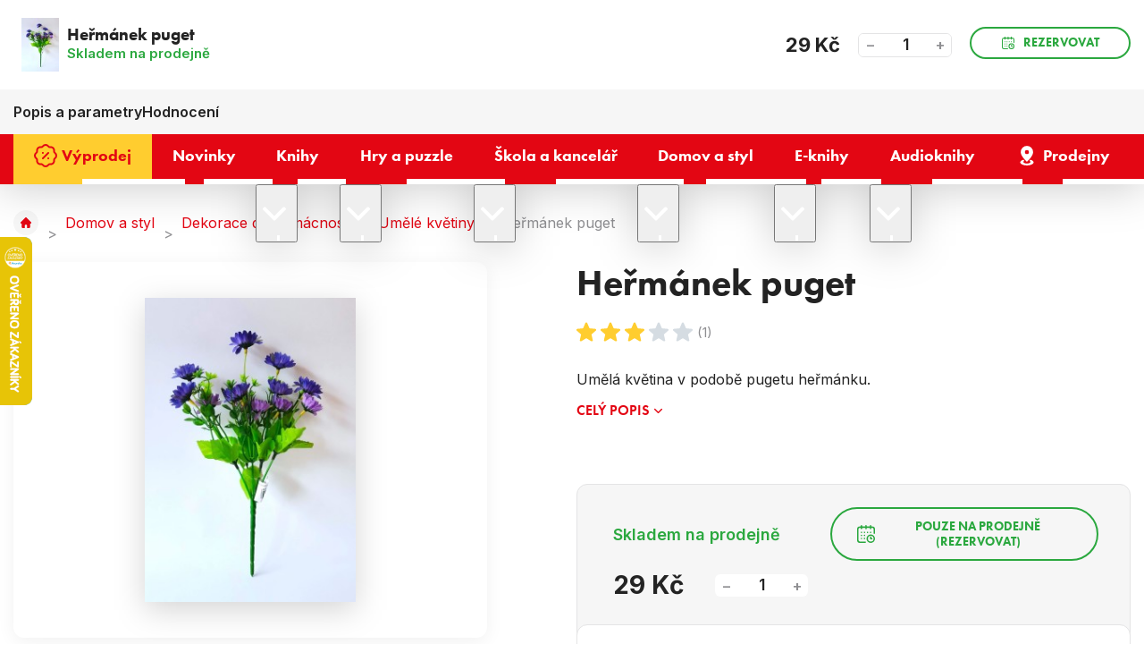

--- FILE ---
content_type: text/html; charset=UTF-8
request_url: https://www.levneknihy.cz/hermanek-puget.html
body_size: 17659
content:
<!doctype html><html lang="cs"><head><!-- Default cookies consents --><script>
		var dataLayer = dataLayer || []; // Google Tag Manager

		function gtag() {
			dataLayer.push(arguments);
		}

		gtag('consent', 'default', {
			ad_storage: "denied",
			analytics_storage: "denied",
			functionality_storage: "granted",
			personalization_storage: "denied",
			security_storage: "granted",
			ad_personalization: "denied",
			ad_user_data: "denied",
		});
	</script><meta charset="UTF-8"><meta http-equiv="X-Content-Type-Options" content="nosniff"><meta name="description" content=""><meta name="keywords" content="Levné knihy, nejprodávanější knihy, bestsellery, knihy pro děti, romány, křížovky a hlavolamy, pohádky, učebnice, komiksy, puzzle, psací a výtvarné potřeby, naučné knihy, knihy pro dospělé, nejlevnější knihkupectví, výprodej knih, česká literatura"><meta name="distribution" content="global"><meta name="resource-type" content="document"><meta name="viewport" content="width=device-width, initial-scale=1.0"><meta name="robots" content="all,follow"><title>Heřmánek puget | Levneknihy.cz</title><link rel="apple-touch-icon" sizes="180x180" href="/templates/img/favicons/apple-touch-icon.png"><link rel="icon" type="image/png" sizes="32x32" href="/templates/img/favicons/favicon-32x32.png"><link rel="icon" type="image/png" sizes="16x16" href="/templates/img/favicons/favicon-16x16.png"><link rel="manifest" href="/templates/img/favicons/site.webmanifest"><link rel="mask-icon" href="/templates/img/favicons/safari-pinned-tab.svg" color="#ff0000"><link rel="shortcut icon" href="/templates/img/favicons/favicon.ico"><meta name="msapplication-TileColor" content="#ffffff"><meta name="msapplication-config" content="/templates/img/favicons/browserconfig.xml"><meta name="theme-color" content="#ffffff"><link rel="preconnect" href="https://fonts.googleapis.com"><link rel="preconnect" href="https://fonts.gstatic.com" crossorigin><link href="//fonts.googleapis.com/css2?family=Inter:wght@300;400;600;700;800&display=swap" rel="stylesheet"><link href="//use.typekit.net/fpi1usg.css" rel="stylesheet"><script>"use strict";if (localStorage.getItem("FontFaceObserver") === "fontIsLoaded") document.documentElement.classList.add("fonts-loaded");</script><link rel="stylesheet" href="/templates/css/stylesheet.min.css?v=25.06.04"><link rel="stylesheet" href="/templates/css/fancybox-popups.css?v=24.03.07"><link rel="stylesheet" href="//assets.shean.cz/cart/v4/facelift/cart.min.css?v=23.09.04"><script src="/templates/js/js.cookie.js"></script><script src="/templates/js/jquery.min.js"></script><script>
	window.dataLayer = window.dataLayer || [];
</script><script>
		window.dataLayer.push(JSON.parse('{"event":"view_item","ecommerce":{"items":[{"item_name":"He\u0159m\u00e1nek puget","item_id":"189331","item_brand":"","item_category":"Um\u011bl\u00e9 kv\u011btiny","price":"23.97","quantity":"1"}]}}'));
	</script><script>
	document.addEventListener("click", function(event) {
		if (!event.target.closest(".uni_send_del > *, .js-cart-delete")) return;
		event.preventDefault();

		var productId;

		if (event.target.dataset.product) {
			productId = event.target.dataset.product;
		} else {
			productId = event.target.parentNode.dataset.itemid;
		}

		window.dataLayer.push({
			event: "remove_from_cart",
			ecommerce: {
				items: [{
					item_id: productId
				}]
			}
		});

	}, false);
</script><script>
		document.addEventListener("click", function() {
			if (!event.target.closest(".products .item a")) return;

			var productId = event.target.closest(".item").dataset.id;
			var productName = event.target.closest(".item").dataset.name;
			var productPrice = event.target.closest(".item").dataset.price;

			window.dataLayer.push({
				event: "select_item",
				ecommerce_click: {
					items: [{
						item_name: escape(productName),
						item_id: productId,
						price: productPrice,
						item_list_name: "Heřmánek puget",
						item_list_id: "",
					}]
				}
			});
		});
	</script><script>
		window.dataLayer.push(JSON.parse('{"event":"content_grouping","pageCategory":"product_detail"}'));
	</script><script>
		window.dataLayer.push(JSON.parse('{"google_tag_params":{"ecomm_prodid":14733,"ecomm_pagetype":"product","ecomm_totalvalue":"29","category_name":"\/umele-kvetiny\/"}}'));
	</script><script>
	var cookieConsentConfig = {
		"cookieConsentCustomerRegistered": false,
		"cookieConsentCustomerStatus": {
			"personalizace": !!+1,
			"tracking": !!+1,
			"ads": !!+1
		},
		"cookieConsentTranslations": {
			"tCookies-dialog-title": `Používáme soubory cookies`,
			"tCookies-dialog-info": `Tyto webové stránky používají soubory cookies a další sledovací nástroje s&nbsp;cílem vylepšení uživatelského prostředí, zobrazení přizpůsobeného obsahu a reklam, analýzy návštěvnosti webových stránek a zjištění zdroje návštěvnosti.`,
			"tCookies-dialog-btn-agree": `Souhlasím`,
			"tCookies-dialog-btn-change": `Upravit mé předvolby`,
			"tCookies-dialog-btn-refuse": `Odmítám`,
			"tCookies-popup-title": `Centrum předvoleb souborů Cookies`,
			"tCookies-popup-info": `<p>Soubory cookies jsou velmi malé textové soubory, které se ukládají do vašeho zařízení při navštěvování webových stránek. Soubory Cookies používáme pro různé účely a pro vylepšení vašeho online zážitku na webové stránce (například pro zapamatování přihlašovacích údajů k vašemu účtu).</p>

<p>Při procházení našich webových stránek můžete změnit své předvolby a odmítnout určité typy cookies, které se mají ukládat do vašeho počítače. Můžete také odstranit všechny soubory cookie, které jsou již uloženy ve vašem počítači, ale mějte na paměti, že odstranění souborů cookie vám může zabránit v používání částí našeho webu.</p>
`,
			"tCookies-popup-strict-title": `Bezpodmínečně nutné soubory cookies`,
			"tCookies-popup-strict-info": `Tyto soubory cookies jsou nezbytné k tomu, abychom vám mohli poskytovat služby dostupné prostřednictvím našeho webu a abychom vám umožnili používat určité funkce našeho webu.`,
			"tCookies-popup-function-title": `Cookies pro funkcionality`,
			"tCookies-popup-function-info": `Tyto soubory cookie se používají k tomu, aby vám na našich webových stránkách poskytovaly personalizovaný uživatelský zážitek a aby si pamatovaly vaše volby, které jste použili při používání našich webových stránek.`,
			"tCookies-popup-person-title": `Sledovací a výkonnostní soubory cookies`,
			"tCookies-popup-person-info": `Tyto soubory cookies se používají ke shromažďování informací pro analýzu provozu na našich webových stránkách a sledování používání našich webových stránek uživateli.`,
			"tCookies-popup-ads-title": `Cookies pro cílení a reklamu`,
			"tCookies-popup-ads-info": `Tyto soubory cookie se používají k zobrazování reklamy, která vás pravděpodobně bude zajímat na základě vašich zvyků při procházení.`,
			"tCookies-popup-other-title": `Další informace`,
			"tCookies-popup-other-info": `<p>V případě jakýchkoliv dotazů ohledně našich zásad týkajících se souborů cookie a vašich možností nás prosím kontaktujte.</p>

<p>Pro více informací navštivte naši stránku <a href="/zpracovani-osobnich-udaju/">Zpracování osobních údajů</a>.</p>
`,
			"tCookies-popup-btn-agree": `Přijmout vše`,
			"tCookies-popup-btn-save": `Uložit mé předvolby`
		},
		"cookieConsentCustomStyles": `#cookieconsent{top:0;right:0;bottom:0;left:0;max-width:100vw;max-height:100vh;width:100vw;height:100vh;background:none;}#cookieconsent:before{content:"";position:fixed;top:0;left:0;width:100%;height:100%;background:rgba(0, 0, 0, 0.25);z-index:9999;animation-duration: 700ms;animation-name: fadeIn;animation-iteration-count:1;}#cookieconsent .cookieconsent-inner{position:fixed;top:50%;right:auto;bottom:auto;left:50%;max-width:80rem;max-height:90vh;width:95vw;height:auto;background:#111;transform:translate(-50%, -50%);overflow-y:auto;z-index:99999;animation-duration: 700ms;animation-name: fadeIn;animation-iteration-count:1;}@keyframes fadeIn{from{opacity:0;}to{opacity:1;}}#cookieconsent .cookieconsent-inner .cookieconsent-btn--agree{background:#ed1c24;color:#fff} #cookieconsent .cookieconsent-inner .cookieconsent-btn--agree:hover{background:#d61119;color:#fff}`
	}
</script><script src="//assets.shean.cz/cookieconsent/last/cookieconsent.min.js"></script><script type="application/ld+json">
        {
			"@context": "https://schema.org",
			"@type": "Product",
			"name": "Heřmánek puget",
			"productID": "189331",
			"model": "189331",
			"brand": "",
			"manufacturer": "",
			"image": "https://www.levneknihy.cz/files/products_images/xlarge/0/189331.jpg",
                        			"aggregateRating": {
				"@type": "AggregateRating",
				"ratingValue": "3.0000",
				"ratingCount": "1"
			},
			            			"description": "Umělá květina v podobě pugetu heřmánku. "

		}
	</script><meta property="og:image" content="https://www.levneknihy.cz/files/products_images/xlarge/0/189331.jpg"><meta property="og:title" content="Heřmánek puget"><meta property="og:url" content="https://www.levneknihy.cz/hermanek-puget.html"><meta property="og:type" content="product"><meta property="og:description" content="Umělá květina v podobě pugetu heřmánku. "><meta property="og:site_name" content="levneknihy.cz"><!-- Google Tag Manager --><script>(function(w,d,s,l,i){w[l]=w[l]||[];w[l].push({'gtm.start':
				new Date().getTime(),event:'gtm.js'});var f=d.getElementsByTagName(s)[0],
			j=d.createElement(s),dl=l!='dataLayer'?'&l='+l:'';j.async=true;j.src=
			'https://www.googletagmanager.com/gtm.js?id='+i+dl;f.parentNode.insertBefore(j,f);
		})(window,document,'script','dataLayer','GTM-PFZQTWSD');</script><!-- End Google Tag Manager --></head><body><!-- Google Tag Manager (noscript) --><noscript><iframe src="https://www.googletagmanager.com/ns.html?id=GTM-PFZQTWSD" height="0" width="0" style="display:none;visibility:hidden"></iframe></noscript><!-- End Google Tag Manager (noscript) --><div id="top"></div><div class="wrapper"><header><div class="header-top"><div class="container"><div class="inside"><div class="contact"><span class="pictogram"><svg role="img" class="icon" width="15" height="15" aria-hidden="true"><use xlink:href="/templates/img/icons.svg#phone"></use></svg></span><span>Zákaznická linka</span><a href="tel:+420226253515" title="Zavolejte nám +420 226 253 515"><span>+420 226 253 515</span></a></div><nav><ul><li><a href="/vse-o-nakupu/" title="Vše o nákupu">Vše o nákupu</a></li><li><a href="/o-levnych-knihach/" title="O Levných knihách">O nás</a></li><li><a href="/blog/" title="Blog">Blog</a></li><li><a href="/kariera/" title="Kariéra">Kariéra</a></li></ul></nav></div></div></div><div class="header-main"><div class="container"><div class="inside"><a href="/" class="header-logo" title="Levné Knihy"><img src="/templates/img/logo.svg" alt="Levné Knihy" width="230" height="50" loading="eager"></a><div class="header-search"><form action="/vyhledavani/vyhledej.htm" method="get" role="search" aria-label="Vyhledávání na celém webu"><div class="header-search-inside"><a href="#" class="header-search-mobile" title="Hledat" data-toggle><svg role="img" class="icon" width="20" height="20" aria-hidden="true"><use xlink:href="/templates/img/icons.svg#search"></use></svg></a><label aria-label="Hledejte knihu, autora…"><input type="text" name="search" placeholder="Hledejte knihu, autora…" class="form-control js-search-input" autocomplete="off" required></label><button type="submit" title="Hledat"><svg role="img" class="icon" width="18" height="18" aria-hidden="true"><use xlink:href="/templates/img/icons.svg#search"></use></svg></button></div><div class="header-target js-search-target"></div></form></div><div class="header-user"><a href="/zakaznik/prihlasovaci-formular.htm" class="pictogram js-popup-login" title="Přihlásit se" data-fancybox><svg role="img" class="icon" width="22" height="22" aria-hidden="true"><use xlink:href="/templates/img/icons.svg#user"></use></svg></a><ul><li><a href="/zakaznik/prihlasovaci-formular.htm" class="js-popup-login" title="Přihlásit se" data-fancybox><strong>Přihlásit se</strong></a></li><li><a href="/zakaznik/registracni-formular.htm" title="Registrovat se">Registrovat se</a></li></ul><div id="popup-login_form" class="popup" style="display: none;"><h2>Přihlášení</h2><div class="popup-inside"><div class="popup-login"><form action="/zakaznik/prihlasovaci-formular.htm" method="post"><fieldset><label class="form-group form-user"><strong>Váš e-mail</strong><input type="text" name="login" class="form-control" placeholder="Registrační e-mail" autocomplete="chrome-off" required></label><label class="form-group form-password"><strong>Vaše heslo</strong><a href="/zakaznik/zapomenute-heslo.htm" class="link" title="Zapomenuté heslo">Zapomenuté heslo</a><input type="password" name="passw" class="form-control js-capslock-detect" placeholder="Vaše heslo" autocomplete="chrome-off" required><small class="form-status is-password"></small><small class="form-status is-capslock js-capslock-status">Zapnutý CAPS LOCK!</small></label><button type="submit" class="btn btn-green btn-block" title="Přihlásit">Přihlásit</button></fieldset></form><div class="options"><span>Nebo</span></div><a href="https://accounts.google.com/o/oauth2/v2/auth?response_type=code&access_type=online&client_id=73722785510-mosg2aj3elth1e57f7oqkhdplbdnvgc9.apps.googleusercontent.com&redirect_uri=https%3A%2F%2Fwww.levneknihy.cz%2Fzakaznik%2Fgoogleredirect.htm&state&scope=email%20profile&approval_prompt=auto" class="btn btn-google" title="Přihlásit se pomocí Google"><svg role="img" class="icon mr10" width="22" height="22" aria-hidden="true"><use xlink:href="/templates/img/icons.svg#google"></use></svg>Přihlásit se pomocí Google</a></div><div class="popup-benefits"><h3>Ještě nemáte účet? Registrací u&nbsp;nás získáte tyto výhody</h3><ul><li><span class="pictogram"><svg role="img" class="icon" width="30" height="30" aria-hidden="true"><use xlink:href="/templates/img/icons.svg#tag-duo"></use></svg></span><span><strong>Výhody</strong> a <strong>slevy</strong> pro registrované</span></li><li><span class="pictogram"><svg role="img" class="icon" width="30" height="30" aria-hidden="true"><use xlink:href="/templates/img/icons.svg#book-duo"></use></svg></span><span>Všechny <strong>Vaše objednávky</strong> na&nbsp;jednom místě</span></li><li><span class="pictogram"><svg role="img" class="icon" width="30" height="30" aria-hidden="true"><use xlink:href="/templates/img/icons.svg#box-duo"></use></svg></span><span><strong>Urychlení</strong> nákupního procesu</span></li></ul><a href="/zakaznik/registracni-formular.htm" class="btn btn-primary btn-transparent" title="Registrovat se">Registrovat se</a></div></div></div><script>
		$(document).ready(function() {
			var capslockDetectInput = document.querySelector(".js-capslock-detect");

			if (capslockDetectInput) {
				var capslockDetectStatus = document.querySelector(".js-capslock-status");

				capslockDetectInput.addEventListener("keyup", function(event) {
					if (event.getModifierState("CapsLock")) {
						capslockDetectInput.classList.add("is-capslock");
						capslockDetectStatus.style.display = "block";
					} else {
						capslockDetectInput.classList.remove("is-capslock");
						capslockDetectStatus.style.display = "none";
					}
				});
			}

			$(".js-popup-login").attr("href", "#popup-login_form");

			$("#popup-login_form").find("form").bind("submit", function(e) {
				e.preventDefault();
				$.ajax({
					type   : "POST",
					cache  : false,
					url    : $(this).attr("action") + "?data=_customer_form&noredirect=1",
					data   : $(this).serializeArray(),
					dataType: "text",
					success : function(xhr) {
						if(xhr === "true"){
							window.location.hash += "login_successful";
							window.location.reload();
						} else {
							var json = jQuery.parseJSON(xhr);
							//noinspection JSUnresolvedVariable
							var error = json.data._customer_form.login_form.error_list;

							var error_text = "";
							$.each(error, function(i) {
								error_text = error[i];
							});

							var $popupLoginForm = $("#popup-login_form");
							$popupLoginForm.find(".form-status.is-password").hide();
							$popupLoginForm.find(".form-status.is-password").text(error_text);
							$popupLoginForm.find(".form-status.is-password").show();
							$popupLoginForm.find(".form-status.is-password").hide().fadeIn("slow");
						}
					},
					error: function(jqxhr, textStatus, error) {
						var error_unknown = "Neznámá chyba (Unknown error).";
						$.fancybox.open("<div class='popup popup-message popup-error'><div class='capt'>CHYBA</div><div class='cont'>" + error_unknown + "</div></div>");
						var err = " - " + textStatus + "\nerror: " + jqxhr.status + " (" + error + ")\ncall url: " + $(this)[0].url + "\ncall param: " + $(this)[0].data;
						console.error("Request Failed" + err);
					}
				});
				return false;
			});
		});
	</script></div><div class="header-cart js-header-cart"><a href="/kosik/detail.htm" title="Do košíku"><span class="cart"><svg role="img" class="icon" width="35" height="35" aria-hidden="true"><use xlink:href="/templates/img/icons.svg#cart"></use></svg><span class="count">0</span></span><strong class="price">0&nbsp;Kč</strong></a><div class="header-tooltip-cart"><div class="header-tooltip-items is-empty"><div class="pictogram"><svg role="img" class="icon" width="42" height="42" aria-hidden="true"><use xlink:href="/templates/img/icons.svg#emoji-sad"></use></svg></div><h3>V košíku zatím nic není</h3><a href="/doporucujeme/" class="link link-primary" title="Procházet doporučené produkty">Procházet doporučené produkty<svg role="img" class="icon ml5" width="12" height="12" aria-hidden="true"><use xlink:href="/templates/img/icons.svg#angle-right"></use></svg></a></div><div class="header-tooltip-transit"><h4>Způsoby doručení</h4><ul><li><span><img alt="Zásilkovna" height="30" loading="lazy" src="/files/ckeditor/dopravy/zasilkovna.png" width="40" /> Zásilkovna - Výdejní místa </span> <strong>69 Kč</strong></li><li><span><img alt="GLS" height="30" loading="lazy" src="/files/ckeditor/dopravy/gls.png" width="40" /> GLS - Výdejní místa </span><strong>69 Kč</strong></li><li><span><img alt="Česká pošta" height="30" loading="lazy" src="/files/ckeditor/dopravy/posta.png" width="40" /> Česká pošta - Balíkovna</span><strong>79 Kč</strong></li><li><span><img alt="Zásilkovna" height="30" loading="lazy" src="/files/ckeditor/dopravy/zasilkovna.png" width="40" /> Zásilkovna - Doručení domů </span> <strong>99 Kč</strong></li><li><span><img alt="GLS" height="30" loading="lazy" src="/files/ckeditor/dopravy/gls.png" width="40" /> GLS - Na adresu&nbsp;</span><strong>99 Kč</strong></li><li><span><img alt="Česká pošta" height="30" loading="lazy" src="/files/ckeditor/dopravy/posta.png" width="40" /> Česká pošta - Balík do ruky </span> <strong>99 Kč</strong></li></ul></div><div class="header-tooltip-summarize"><div class="summarize-transit"><p class="summarize-info"><svg role="img" class="icon" width="19" height="19" aria-hidden="true"><use xlink:href="/templates/img/icons.svg#money"></use></svg><span>Nakupte ještě za <strong>749&nbsp;Kč</strong> a máte dopravu&nbsp;<strong>ZDARMA</strong>.</span></p><div class="summarize-bar"><span class="line" style="width:0%;"></span></div></div><a href="/kosik/detail.htm" class="btn btn-primary btn-block" title="Do košíku">Zobrazit košík</a></div></div></div><button type="button" class="header-menu-toggler toggler" data-toggle=".header-bottom, body" title="Otevřít navigaci"><svg role="img" class="icon open" width="20" height="20" aria-hidden="true"><use xlink:href="/templates/img/icons.svg#menu"></use></svg><svg role="img" class="icon close" width="20" height="20" aria-hidden="true"><use xlink:href="/templates/img/icons.svg#close"></use></svg></button></div></div></div><div class="header-bottom"><div class="container"><div class="inside"><nav><ul><li><a href="/vyprodej/" class="is-yellow" title="Výprodej"><svg role="img" class="icon" width="22" height="22" aria-hidden="true"><use xlink:href="/templates/img/icons.svg#percent"></use></svg><span>Výprodej</span></a></li><li><a href="/novinky/" title="Novinky"><span>Novinky</span></a></li><li class="has-submenu"><a href="/knihy/" title="Knihy"><span>Knihy</span></a><button type="button" class="toggler" title="Přepnout zobrazení podkategorií" data-toggle><svg role="img" class="icon open" width="20" height="20" aria-hidden="true"><use xlink:href="/templates/img/icons.svg#angle-down"></use></svg><svg role="img" class="icon close" width="20" height="20" aria-hidden="true"><use xlink:href="/templates/img/icons.svg#angle-up"></use></svg></button><ul class="header-submenu"><li class="has-image"><a href="/beletrie/" class="image" title="Beletrie"><img src="/files/other_files/o/orwell_%281%29_2.jpg" alt="" height="35" width="52" loading="lazy" aria-hidden="true"></a><a href="/beletrie/" class="title" title="Beletrie">Beletrie</a></li><li class="has-image"><a href="/knihy-pro-deti/" class="image" title="Knihy pro děti"><img src="/files/other_files/d/detske_knizky.jpg" alt="" height="35" width="52" loading="lazy" aria-hidden="true"></a><a href="/knihy-pro-deti/" class="title" title="Knihy pro děti">Knihy pro děti</a></li><li class="has-image"><a href="/poezie/" class="image" title="Poezie"><img src="/files/other_files/p/poezie%281%29.jpg" alt="" height="35" width="52" loading="lazy" aria-hidden="true"></a><a href="/poezie/" class="title" title="Poezie">Poezie</a></li><li class="has-image"><a href="/literatura-faktu/" class="image" title="Literatura faktu"><img src="/files/other_files/l/literatura_faktu%281%29.jpg" alt="" height="35" width="52" loading="lazy" aria-hidden="true"></a><a href="/literatura-faktu/" class="title" title="Literatura faktu">Literatura faktu</a></li><li class="has-image"><a href="/kucharky/" class="image" title="Kuchařky"><img src="/files/other_files/k/kucharky%281%29.jpg" alt="" height="35" width="52" loading="lazy" aria-hidden="true"></a><a href="/kucharky/" class="title" title="Kuchařky">Kuchařky</a></li><li class="has-image"><a href="/komiksy/" class="image" title="Komiksy"><img src="/files/other_files/k/komiksy%281%29.jpg" alt="" height="35" width="52" loading="lazy" aria-hidden="true"></a><a href="/komiksy/" class="title" title="Komiksy">Komiksy</a></li><li class="has-image"><a href="/krizovky-osmismerky-sudoku/" class="image" title="Křížovky / Osmisměrky / Sudoku"><img src="/files/other_files/k/krizovky_sudoku.png" alt="" height="35" width="52" loading="lazy" aria-hidden="true"></a><a href="/krizovky-osmismerky-sudoku/" class="title" title="Křížovky / Osmisměrky / Sudoku">Křížovky / Osmisměrky / Sudoku</a></li><li class="has-image"><a href="/naucne-vzdelavaci/" class="image" title="Naučné / vzdělávací"><img src="/files/other_files/n/Naucne_a_vzdel._%281%29_.jpg" alt="" height="35" width="52" loading="lazy" aria-hidden="true"></a><a href="/naucne-vzdelavaci/" class="title" title="Naučné / vzdělávací">Naučné / vzdělávací</a></li><li class="has-image"><a href="/cestovani-turistika-mapy/" class="image" title="Cestování, turistika, mapy"><img src="/files/other_files/c/cestovani%281%29.jpg" alt="" height="35" width="52" loading="lazy" aria-hidden="true"></a><a href="/cestovani-turistika-mapy/" class="title" title="Cestování, turistika, mapy">Cestování, turistika, mapy</a></li><li class="has-image"><a href="/sport-a-zdravy-zivotni-styl/" class="image" title="Sport a zdravý životní styl"><img src="/files/other_files/z/zdravy_zivotni_styl%281%29.jpg" alt="" height="35" width="52" loading="lazy" aria-hidden="true"></a><a href="/sport-a-zdravy-zivotni-styl/" class="title" title="Sport a zdravý životní styl">Sport a zdravý životní styl</a></li><li class="has-image"><a href="/hobby-dum-a-zahrada/" class="image" title="Hobby, dům a zahrada"><img src="/files/other_files/h/hobby_a_zahrada%281%29.jpg" alt="" height="35" width="52" loading="lazy" aria-hidden="true"></a><a href="/hobby-dum-a-zahrada/" class="title" title="Hobby, dům a zahrada">Hobby, dům a zahrada</a></li><li class="has-image"><a href="/cizojazycne-foreign-language-books/" class="image" title="Cizojazyčné / Foreign language books"><img src="/files/other_files/v/vlajky_%281%29.png" alt="" height="35" width="52" loading="lazy" aria-hidden="true"></a><a href="/cizojazycne-foreign-language-books/" class="title" title="Cizojazyčné / Foreign language books">Cizojazyčné / Foreign language books</a></li><li class="has-image"><a href="/znate-z-vylohy/" class="image" title="Znáte z výlohy"><img src="/files/other_files/0/189760.png" alt="" height="35" width="52" loading="lazy" aria-hidden="true"></a><a href="/znate-z-vylohy/" class="title" title="Znáte z výlohy">Znáte z výlohy</a></li></ul></li><li class="has-submenu"><a href="/hry-a-puzzle/" title="Hry a puzzle"><span>Hry a puzzle</span></a><button type="button" class="toggler" title="Přepnout zobrazení podkategorií" data-toggle><svg role="img" class="icon open" width="20" height="20" aria-hidden="true"><use xlink:href="/templates/img/icons.svg#angle-down"></use></svg><svg role="img" class="icon close" width="20" height="20" aria-hidden="true"><use xlink:href="/templates/img/icons.svg#angle-up"></use></svg></button><ul class="header-submenu"><li class="has-image"><a href="/puzzle/" class="image" title="Puzzle"><img src="/files/other_files/p/puzzle_icon.png" alt="" height="35" width="52" loading="lazy" aria-hidden="true"></a><a href="/puzzle/" class="title" title="Puzzle">Puzzle</a></li><li class="has-image"><a href="/spolecenske-hry/" class="image" title="Společenské hry"><img src="/files/other_files/s/spolecenske_hry_icon.png" alt="" height="35" width="52" loading="lazy" aria-hidden="true"></a><a href="/spolecenske-hry/" class="title" title="Společenské hry">Společenské hry</a></li><li class="has-image"><a href="/hracky/" class="image" title="Hračky"><img src="/files/other_files/h/hracky_icon.png" alt="" height="35" width="52" loading="lazy" aria-hidden="true"></a><a href="/hracky/" class="title" title="Hračky">Hračky</a></li></ul></li><li class="has-submenu"><a href="/skola-a-kancelar/" title="Škola a kancelář"><span>Škola a kancelář</span></a><button type="button" class="toggler" title="Přepnout zobrazení podkategorií" data-toggle><svg role="img" class="icon open" width="20" height="20" aria-hidden="true"><use xlink:href="/templates/img/icons.svg#angle-down"></use></svg><svg role="img" class="icon close" width="20" height="20" aria-hidden="true"><use xlink:href="/templates/img/icons.svg#angle-up"></use></svg></button><ul class="header-submenu"><li class="has-image"><a href="/psaci-a-vytvarne-potreby/" class="image" title="Psací a výtvarné potřeby"><img src="/files/other_files/p/psaci_icon.png" alt="" height="35" width="52" loading="lazy" aria-hidden="true"></a><a href="/psaci-a-vytvarne-potreby/" class="title" title="Psací a výtvarné potřeby">Psací a výtvarné potřeby</a></li><li class="has-image"><a href="/sesity-a-bloky/" class="image" title="Sešity a bloky"><img src="/files/other_files/s/sesity_icon.png" alt="" height="35" width="52" loading="lazy" aria-hidden="true"></a><a href="/sesity-a-bloky/" class="title" title="Sešity a bloky">Sešity a bloky</a></li><li class="has-image"><a href="/kalendare-a-diare/" class="image" title="Kalendáře a diáře"><img src="/files/other_files/k/kalendar_icon.png" alt="" height="35" width="52" loading="lazy" aria-hidden="true"></a><a href="/kalendare-a-diare/" class="title" title="Kalendáře a diáře">Kalendáře a diáře</a></li><li class="has-image"><a href="/zpatky-do-skoly/" class="image" title="Zpátky do školy"><img src="/files/other_files/s/skola_icon.png" alt="" height="35" width="52" loading="lazy" aria-hidden="true"></a><a href="/zpatky-do-skoly/" class="title" title="Zpátky do školy">Zpátky do školy</a></li></ul></li><li class="has-submenu"><a href="/domov-a-styl/" title="Domov a styl"><span>Domov a styl</span></a><button type="button" class="toggler" title="Přepnout zobrazení podkategorií" data-toggle><svg role="img" class="icon open" width="20" height="20" aria-hidden="true"><use xlink:href="/templates/img/icons.svg#angle-down"></use></svg><svg role="img" class="icon close" width="20" height="20" aria-hidden="true"><use xlink:href="/templates/img/icons.svg#angle-up"></use></svg></button><ul class="header-submenu"><li class="has-image"><a href="/velikonocni-dekorace/" class="image" title="Velikonoční dekorace"><img src="/files/other_files/v/velikonoce_icon.png" alt="" height="35" width="52" loading="lazy" aria-hidden="true"></a><a href="/velikonocni-dekorace/" class="title" title="Velikonoční dekorace">Velikonoční dekorace</a></li><li class="has-image"><a href="/bytovy-textil/" class="image" title="Bytový textil"><img src="/files/other_files/k/koberec_icon.png" alt="" height="35" width="52" loading="lazy" aria-hidden="true"></a><a href="/bytovy-textil/" class="title" title="Bytový textil">Bytový textil</a></li><li class="has-image"><a href="/darkove-predmety/" class="image" title="Dárkové předměty"><img src="/files/other_files/d/darky_icon.png" alt="" height="35" width="52" loading="lazy" aria-hidden="true"></a><a href="/darkove-predmety/" class="title" title="Dárkové předměty">Dárkové předměty</a></li><li class="has-image"><a href="/dekorace-do-domacnosti/" class="image" title="Dekorace do domácnosti"><img src="/files/other_files/d/domov_icon.png" alt="" height="35" width="52" loading="lazy" aria-hidden="true"></a><a href="/dekorace-do-domacnosti/" class="title" title="Dekorace do domácnosti">Dekorace do domácnosti</a></li><li><a href="/drogerie-kosmetika/" class="title" title="Drogerie / Kosmetika">Drogerie / Kosmetika</a></li><li class="has-image"><a href="/halloween/" class="image" title="Halloween"><img src="/files/other_files/n/Navrh_bez_nazvu_%2810%29.png" alt="" height="35" width="52" loading="lazy" aria-hidden="true"></a><a href="/halloween/" class="title" title="Halloween">Halloween</a></li><li class="has-image"><a href="/modni-doplnky/" class="image" title="Módní doplňky"><img src="/files/other_files/m/moda_icon.png" alt="" height="35" width="52" loading="lazy" aria-hidden="true"></a><a href="/modni-doplnky/" class="title" title="Módní doplňky">Módní doplňky</a></li><li class="has-image"><a href="/textilni-a-darkove-tasky/" class="image" title="Textilní a dárkové tašky"><img src="/files/other_files/t/tasky_icon.png" alt="" height="35" width="52" loading="lazy" aria-hidden="true"></a><a href="/textilni-a-darkove-tasky/" class="title" title="Textilní a dárkové tašky">Textilní a dárkové tašky</a></li><li class="has-image"><a href="/vanocni-dekorace/" class="image" title="Vánoční dekorace"><img src="/files/other_files/v/vanoce_icon.png" alt="" height="35" width="52" loading="lazy" aria-hidden="true"></a><a href="/vanocni-dekorace/" class="title" title="Vánoční dekorace">Vánoční dekorace</a></li><li class="has-image"><a href="/vybaveni-domacnosti/" class="image" title="Vybavení domácnosti"><img src="/files/other_files/n/nadobi_icon.png" alt="" height="35" width="52" loading="lazy" aria-hidden="true"></a><a href="/vybaveni-domacnosti/" class="title" title="Vybavení domácnosti">Vybavení domácnosti</a></li></ul></li><li class="has-submenu"><a href="/e-knihy/" class="is-ee569a6e675b9b2784bb7850cbd75e68" title="E-knihy"><span>E-knihy</span></a><button type="button" class="toggler" title="Přepnout zobrazení podkategorií" data-toggle><svg role="img" class="icon open" width="20" height="20" aria-hidden="true"><use xlink:href="/templates/img/icons.svg#angle-down"></use></svg><svg role="img" class="icon close" width="20" height="20" aria-hidden="true"><use xlink:href="/templates/img/icons.svg#angle-up"></use></svg></button><ul class="header-submenu"><li><a href="/ceska-a-svetova-literatura/" class="title" title="Česká a světová literatura">Česká a světová literatura</a></li><li><a href="/thrillery-horory/" class="title" title="Thrillery, horory">Thrillery, horory</a></li><li><a href="/krimi-detektivky/" class="title" title="Krimi, detektivky">Krimi, detektivky</a></li><li><a href="/fantasy-sci-fi-0/" class="title" title="Fantasy, sci-fi">Fantasy, sci-fi</a></li><li><a href="/romantika-erotika/" class="title" title="Romantika, erotika">Romantika, erotika</a></li><li><a href="/young-adult-new-adult/" class="title" title="Young adult, New adult">Young adult, New adult</a></li><li><a href="/detska-literatura-0/" class="title" title="Dětská literatura">Dětská literatura</a></li><li><a href="/poezie-0/" class="title" title="Poezie">Poezie</a></li><li><a href="/komiks/" class="title" title="Komiks">Komiks</a></li><li><a href="/osobni-rozvoj-zivotni-styl/" class="title" title="Osobní rozvoj, životní styl">Osobní rozvoj, životní styl</a></li><li><a href="/zajmy-a-konicky/" class="title" title="Zájmy a koníčky">Zájmy a koníčky</a></li><li><a href="/literatura-faktu-ucebnice/" class="title" title="Literatura faktu, učebnice">Literatura faktu, učebnice</a></li><li><a href="/povidky-0/" class="title" title="Povídky">Povídky</a></li></ul></li><li class="has-submenu"><a href="/audioknihy-0/" class="is-822f4bce8008a53ccf43de281a8e01e7" title="Audioknihy"><span>Audioknihy</span></a><button type="button" class="toggler" title="Přepnout zobrazení podkategorií" data-toggle><svg role="img" class="icon open" width="20" height="20" aria-hidden="true"><use xlink:href="/templates/img/icons.svg#angle-down"></use></svg><svg role="img" class="icon close" width="20" height="20" aria-hidden="true"><use xlink:href="/templates/img/icons.svg#angle-up"></use></svg></button><ul class="header-submenu"><li><a href="/audioknihy-1/" class="title" title="Audioknihy">Audioknihy</a></li><li><a href="/autobiografie-a-biografie/" class="title" title="Autobiografie a biografie">Autobiografie a biografie</a></li><li><a href="/cestopisy-1/" class="title" title="Cestopisy">Cestopisy</a></li><li><a href="/cizi-jazyky-1/" class="title" title="Cizí jazyky">Cizí jazyky</a></li><li><a href="/dejiny-a-historie-1/" class="title" title="Dějiny a historie">Dějiny a historie</a></li><li><a href="/detektivky/" class="title" title="Detektivky">Detektivky</a></li><li><a href="/deti-a-mladez/" class="title" title="Děti a mládež">Děti a mládež</a></li><li><a href="/dobrodruzne-romany/" class="title" title="Dobrodružné romány">Dobrodružné romány</a></li><li><a href="/dramatizace/" class="title" title="Dramatizace">Dramatizace</a></li><li><a href="/erotika-1/" class="title" title="Erotika">Erotika</a></li><li><a href="/fantasy-1/" class="title" title="Fantasy">Fantasy</a></li><li><a href="/film-radio-a-tv/" class="title" title="Film, rádio a TV">Film, rádio a TV</a></li><li><a href="/filozofie-0/" class="title" title="Filozofie">Filozofie</a></li><li><a href="/horory-2/" class="title" title="Horory">Horory</a></li><li><a href="/humor-komedie-a-satira/" class="title" title="Humor, komedie a satira">Humor, komedie a satira</a></li><li><a href="/klasika/" class="title" title="Klasika">Klasika</a></li><li><a href="/nabozenstvi-a-spiritualita/" class="title" title="Náboženství a spiritualita">Náboženství a spiritualita</a></li><li><a href="/novely-a-povidky/" class="title" title="Novely a povídky">Novely a povídky</a></li><li><a href="/obchod-a-marketing/" class="title" title="Obchod a marketing">Obchod a marketing</a></li><li><a href="/osobni-rozvoj-2/" class="title" title="Osobní rozvoj">Osobní rozvoj</a></li><li><a href="/poezie-1/" class="title" title="Poezie">Poezie</a></li><li><a href="/pohadky/" class="title" title="Pohádky">Pohádky</a></li><li><a href="/popularne-naucne/" class="title" title="Populárně-naučné">Populárně-naučné</a></li><li><a href="/psychologie-0/" class="title" title="Psychologie">Psychologie</a></li><li><a href="/publicistika/" class="title" title="Publicistika">Publicistika</a></li><li><a href="/romantika-1/" class="title" title="Romantika">Romantika</a></li><li><a href="/sci-fi-1/" class="title" title="Sci-Fi">Sci-Fi</a></li><li><a href="/spolecenska-proza-0/" class="title" title="Společenská próza">Společenská próza</a></li><li><a href="/sport-a-zdravi/" class="title" title="Sport a zdraví">Sport a zdraví</a></li><li><a href="/thrillery-1/" class="title" title="Thrillery">Thrillery</a></li><li><a href="/umeni-a-zabava/" class="title" title="Umění a zábava">Umění a zábava</a></li><li><a href="/young-adult-0/" class="title" title="Young Adult">Young Adult</a></li></ul></li><li><a href="/prodejny/" class="is-stores" title="Prodejny"><svg role="img" class="icon" width="18" height="18" aria-hidden="true"><use xlink:href="/templates/img/icons.svg#marker"></use></svg><span>Prodejny</span></a></li></ul><ul class="is-mobile"><li><a href="/vse-o-nakupu/" title="Vše o nákupu">Vše o nákupu</a></li><li><a href="/o-levnych-knihach/" title="O Levných knihách">O nás</a></li><li><a href="/blog/" title="Blog">Blog</a></li><li><a href="/kariera/" title="Kariéra">Kariéra</a></li></ul></nav></div></div></div></header><main><nav class="breadcrumbs" aria-label="breadcrumbs"><div class="container"><ol><li><a href="/" class="is-home" title="Úvodní stránka"><svg role="img" class="icon" width="12" height="12" aria-hidden="true"><use xlink:href="/templates/img/icons.svg#house"></use></svg></a></li><li><a href="/domov-a-styl/" title="Domov a styl">Domov a styl</a></li><li><a href="/dekorace-do-domacnosti/" title="Dekorace do domácnosti">Dekorace do domácnosti</a></li><li><a href="/umele-kvetiny/" title="Umělé květiny">Umělé květiny</a></li><li><span>Heřmánek puget</span></li></ol></div></nav><article class="product-detail js-product-detail"><div class="container"><div class="inside"><div class="information"><h1>Heřmánek puget</h1><div class="rating"><div class="stars"><svg role="img" class="icon is-highlight" width="22" height="22" aria-hidden="true"><use xlink:href="/templates/img/icons.svg#star"></use></svg><svg role="img" class="icon is-highlight" width="22" height="22" aria-hidden="true"><use xlink:href="/templates/img/icons.svg#star"></use></svg><svg role="img" class="icon is-highlight" width="22" height="22" aria-hidden="true"><use xlink:href="/templates/img/icons.svg#star"></use></svg><svg role="img" class="icon" width="22" height="22" aria-hidden="true"><use xlink:href="/templates/img/icons.svg#star"></use></svg><svg role="img" class="icon" width="22" height="22" aria-hidden="true"><use xlink:href="/templates/img/icons.svg#star"></use></svg></div><span class="count">(1)</span></div></div><div class="description"><p>Umělá květina v podobě pugetu heřmánku. </p><a href="#tab-description" class="link link-primary" title="Celý popis">Celý popis<svg role="img" class="icon ml5" width="12" height="12" aria-hidden="true"><use xlink:href="/templates/img/icons.svg#angle-down"></use></svg></a><ul class="list-parameters"></ul></div><div class="showcase"><div class="image"><a href="/files/products_images/xlarge/0/189331.jpg" data-fancybox="gallery" title="Heřmánek puget" data-caption="Heřmánek puget"><img src="/files/products_images/large/0/189331.jpg" alt="Heřmánek puget" width="238" height="246" loading="eager"></a></div></div><form action="/kosik/vloz.htm" method="post" id="order" class="process js-product-insert" data-insert_ajax="/kosik/vloz-ajax.htm"><div class="order"><div class="availability availability-available">Skladem na prodejně</div><div class="price"><strong>29&nbsp;Kč</strong></div><label class="form-count"><input type="number" name="quantity" min="1" value="1" max="0" class="form-control js-quantity-input js-product-quantity" required><button class="js-quantity-change" data-quantity="plus">+</button><button class="js-quantity-change" data-quantity="minus">–</button></label><!--suppress HtmlUnknownAnchorTarget --><a href="#reservation" class="btn btn-green btn-transparent btn-reservation js-reservation-btn" title="Pouze na prodejně (rezervovat)" data-fancybox><svg role="img" class="icon mr10" width="20" height="20" aria-hidden="true"><use xlink:href="/templates/img/icons.svg#calendar"></use></svg>Pouze na prodejně (rezervovat)</a><input type="hidden" name="product_id" value="14733"></div><ul class="shipping"><li><svg role="img" class="icon" width="25" height="25" aria-hidden="true"><use xlink:href="/templates/img/icons.svg#truck"></use></svg><span>Doprava <strong>od 69 Kč</strong></span></li><li class="is-last"><span>Odesíláme od&nbsp;<strong>1-5 dnů</strong></span></li><li><!--suppress HtmlUnknownAnchorTarget --><a href="#availability" class="js-availability-button" title="Kdy zboží dostanu?" data-fancybox>Kdy zboží dostanu?</a></li></ul></form><div class="helper"><div class="image"><svg role="img" class="icon" width="68" height="68" aria-hidden="true"><use xlink:href="/templates/img/icons.svg#support-duo"></use></svg></div><div class="hotline"><h3>Potřebujete pomoct s&nbsp;výběrem?</h3><p>Rádi vám poradíme<br /><small>(Po-Pá 9:00-16:00)</small></p></div><div class="contact"><a href="tel:+420226253515" title="Zavolejte nám +420 226 253 515"><span class="pictogram"><svg role="img" class="icon" width="18" height="18" aria-hidden="true"><use xlink:href="/templates/img/icons.svg#phone"></use></svg></span><span>+420 226 253 515</span></a><a href="mailto:info@levneknihy.cz" title="Napište nám info@levneknihy.cz"><span class="pictogram"><svg role="img" class="icon" width="18" height="18" aria-hidden="true"><use xlink:href="/templates/img/icons.svg#envelope"></use></svg></span><span>info@levneknihy.cz</span></a></div></div></div></div></article><div class="product-information"><div class="container"><div class="product-tabs js-responsive-tabs js-product-tabs"><ul><li><a href="#tab-description" title="Popis a&nbsp;parametry">Popis a&nbsp;parametry</a></li><li><a href="#tab-reviews" title="Hodnocení">Hodnocení</a></li></ul><section id="tab-description"><div class="inside description"><div class="content"><h3>Popis</h3>Umělá květina v podobě pugetu heřmánku.&nbsp;<br /><br /><br /><em>Dekorační umělá květina. Toto není hračka. Vyrobeno v Číně.&nbsp;Dovozce do ČR/Distributor v ČR: Autronic s.r.o., Chrustenice 270, 267 12 Loděnice u Berouna.</em></div><div class="parameters"><h3>Parametry</h3><ul><li><span>Rozměry produktu</span><strong>90 x 160 x 300</strong></li><li><span>Výrobce / Dovozce</span><strong>Autronic s.r.o.</strong></li><li><span>EAN</span><strong>8591957891299</strong></li></ul></div><a href="#" class="link link-primary toggler" data-toggle><span class="open">Celý popis a parametry <svg role="img" class="icon icon-smaller ml5" width="12" height="12" aria-hidden="true"><use xlink:href="/templates/img/icons.svg#angle-down"></use></svg></span><span class="close">Skrýt popis a parametry <svg role="img" class="icon icon-smaller ml5" width="12" height="12" aria-hidden="true"><use xlink:href="/templates/img/icons.svg#angle-up"></use></svg></span></a></div></section><section id="tab-reviews"><div class="inside"><div class="order-rating"><div class="rating-summary"><div class="rating-info"><h4>Celkové hodnocení<span class="tooltip"><i class="icon-info_blue"></i><span class="tooltip-cont">Hodnocení zboží sbíráme od reálných zákazníků, kterým po odeslání objednávky posíláme e-mailem žádost o hodnocení objednaných produktů.</span></span></h4><strong class="rating-average">60 %</strong><div class="rating-stars"><span class="star is-highlight"><svg role="img" class="icon" width="40" height="40" aria-hidden="true"><use xlink:href="/templates/img/icons.svg#star"></use></svg></span><span class="star is-highlight"><svg role="img" class="icon" width="40" height="40" aria-hidden="true"><use xlink:href="/templates/img/icons.svg#star"></use></svg></span><span class="star is-highlight"><svg role="img" class="icon" width="40" height="40" aria-hidden="true"><use xlink:href="/templates/img/icons.svg#star"></use></svg></span><span class="star"><svg role="img" class="icon" width="40" height="40" aria-hidden="true"><use xlink:href="/templates/img/icons.svg#star"></use></svg></span><span class="star"><svg role="img" class="icon" width="40" height="40" aria-hidden="true"><use xlink:href="/templates/img/icons.svg#star"></use></svg></span></div><p class="rating-people"><strong>1</strong> hodnocení</p></div><div class="rating-overall"><div class="rating-row"><div class="rating-stars"><span class="star is-highlight"><svg role="img" class="icon" width="24" height="24" aria-hidden="true"><use xlink:href="/templates/img/icons.svg#star"></use></svg></span><span class="star is-highlight"><svg role="img" class="icon" width="24" height="24" aria-hidden="true"><use xlink:href="/templates/img/icons.svg#star"></use></svg></span><span class="star is-highlight"><svg role="img" class="icon" width="24" height="24" aria-hidden="true"><use xlink:href="/templates/img/icons.svg#star"></use></svg></span><span class="star is-highlight"><svg role="img" class="icon" width="24" height="24" aria-hidden="true"><use xlink:href="/templates/img/icons.svg#star"></use></svg></span><span class="star is-highlight"><svg role="img" class="icon" width="24" height="24" aria-hidden="true"><use xlink:href="/templates/img/icons.svg#star"></use></svg></span></div><div class="rating-progress"><span>0×</span><div class="rating-progress-bar"><div class="line" style="width:0%"></div></div></div></div><div class="rating-row"><div class="rating-stars"><span class="star is-highlight"><svg role="img" class="icon" width="24" height="24" aria-hidden="true"><use xlink:href="/templates/img/icons.svg#star"></use></svg></span><span class="star is-highlight"><svg role="img" class="icon" width="24" height="24" aria-hidden="true"><use xlink:href="/templates/img/icons.svg#star"></use></svg></span><span class="star is-highlight"><svg role="img" class="icon" width="24" height="24" aria-hidden="true"><use xlink:href="/templates/img/icons.svg#star"></use></svg></span><span class="star is-highlight"><svg role="img" class="icon" width="24" height="24" aria-hidden="true"><use xlink:href="/templates/img/icons.svg#star"></use></svg></span><span class="star"><svg role="img" class="icon" width="24" height="24" aria-hidden="true"><use xlink:href="/templates/img/icons.svg#star"></use></svg></span></div><div class="rating-progress"><span>0×</span><div class="rating-progress-bar"><div class="line" style="width:0%"></div></div></div></div><div class="rating-row"><div class="rating-stars"><span class="star is-highlight"><svg role="img" class="icon" width="24" height="24" aria-hidden="true"><use xlink:href="/templates/img/icons.svg#star"></use></svg></span><span class="star is-highlight"><svg role="img" class="icon" width="24" height="24" aria-hidden="true"><use xlink:href="/templates/img/icons.svg#star"></use></svg></span><span class="star is-highlight"><svg role="img" class="icon" width="24" height="24" aria-hidden="true"><use xlink:href="/templates/img/icons.svg#star"></use></svg></span><span class="star"><svg role="img" class="icon" width="24" height="24" aria-hidden="true"><use xlink:href="/templates/img/icons.svg#star"></use></svg></span><span class="star"><svg role="img" class="icon" width="24" height="24" aria-hidden="true"><use xlink:href="/templates/img/icons.svg#star"></use></svg></span></div><div class="rating-progress"><span>1×</span><div class="rating-progress-bar"><div class="line" style="width:100%"></div></div></div></div><div class="rating-row"><div class="rating-stars"><span class="star is-highlight"><svg role="img" class="icon" width="24" height="24" aria-hidden="true"><use xlink:href="/templates/img/icons.svg#star"></use></svg></span><span class="star is-highlight"><svg role="img" class="icon" width="24" height="24" aria-hidden="true"><use xlink:href="/templates/img/icons.svg#star"></use></svg></span><span class="star"><svg role="img" class="icon" width="24" height="24" aria-hidden="true"><use xlink:href="/templates/img/icons.svg#star"></use></svg></span><span class="star"><svg role="img" class="icon" width="24" height="24" aria-hidden="true"><use xlink:href="/templates/img/icons.svg#star"></use></svg></span><span class="star"><svg role="img" class="icon" width="24" height="24" aria-hidden="true"><use xlink:href="/templates/img/icons.svg#star"></use></svg></span></div><div class="rating-progress"><span>0×</span><div class="rating-progress-bar"><div class="line" style="width:0%"></div></div></div></div><div class="rating-row"><div class="rating-stars"><span class="star is-highlight"><svg role="img" class="icon" width="24" height="24" aria-hidden="true"><use xlink:href="/templates/img/icons.svg#star"></use></svg></span><span class="star"><svg role="img" class="icon" width="24" height="24" aria-hidden="true"><use xlink:href="/templates/img/icons.svg#star"></use></svg></span><span class="star"><svg role="img" class="icon" width="24" height="24" aria-hidden="true"><use xlink:href="/templates/img/icons.svg#star"></use></svg></span><span class="star"><svg role="img" class="icon" width="24" height="24" aria-hidden="true"><use xlink:href="/templates/img/icons.svg#star"></use></svg></span><span class="star"><svg role="img" class="icon" width="24" height="24" aria-hidden="true"><use xlink:href="/templates/img/icons.svg#star"></use></svg></span></div><div class="rating-progress"><span>0×</span><div class="rating-progress-bar"><div class="line" style="width:0%"></div></div></div></div></div></div></div></div></section></div></div></div><section class="product-alternative"><div class="container center"><h2>Mohlo by se vám líbit také</h2><div class="products js-products-alternative"><article class="item" data-name="Závěs květina" data-id="64309" data-price="32.23"><a href="/zaves-kvetina-0.html" class="image" title="Závěs květina"><img src="/files/products_images/medium/0/192379.jpg" alt="Závěs květina" width="260" height="170" loading="lazy" aria-hidden="true"></a><div class="rating"></div><h3 class="name"><a href="/zaves-kvetina-0.html" title="Závěs květina">Závěs květina</a></h3><p class="description">Velikonoční závěsná dekorace s motivem barevných květin.</p><div class="availability availability-available">Skladem&nbsp;4&nbsp;ks			</div><div class="process"><div class="price"><strong>39&nbsp;Kč</strong></div><form action="/kosik/vloz.htm" method="post" class="js-product-insert" data-insert_ajax="/kosik/vloz-ajax.htm" aria-label="Vložení produktu do košíku"><input type="hidden" name="product_id" value="64309"><input type="hidden" name="quantity" value="1"><button type="submit" class="btn btn-green" title="Koupit na e-shopu">Koupit na e-shopu</button></form></div></article><article class="item" data-name="Kolíčky tulipány" data-id="64295" data-price="32.23"><a href="/kolicky-tulipany.html" class="image" title="Kolíčky tulipány"><img src="/files/products_images/medium/0/192336.jpg" alt="Kolíčky tulipány" width="260" height="170" loading="lazy" aria-hidden="true"></a><div class="rating"></div><h3 class="name"><a href="/kolicky-tulipany.html" title="Kolíčky tulipány">Kolíčky tulipány</a></h3><p class="description">Velikonoční kolíčky s tulipány. </p><div class="availability availability-available">Skladem na prodejně</div><div class="process"><div class="price"><strong>39&nbsp;Kč</strong></div><form action="/kosik/vloz.htm" method="post" class="js-product-insert" data-insert_ajax="/kosik/vloz-ajax.htm" aria-label="Vložení produktu do košíku"><input type="hidden" name="product_id" value="64295"><input type="hidden" name="quantity" value="1"><a href="/kolicky-tulipany.html" class="btn btn-green btn-transparent" title="Kolíčky tulipány">Rezervovat</a></form></div></article><article class="item" data-name="Zajíc s vajíčkem" data-id="64286" data-price="40.50"><a href="/zajic-s-vajickem.html" class="image" title="Zajíc s vajíčkem"><img src="/files/products_images/medium/0/192371.jpg" alt="Zajíc s vajíčkem" width="260" height="170" loading="lazy" aria-hidden="true"></a><div class="rating"><div class="stars"><svg role="img" class="icon is-highlight" width="17" height="17" aria-hidden="true"><use xlink:href="/templates/img/icons.svg#star"></use></svg><svg role="img" class="icon is-highlight" width="17" height="17" aria-hidden="true"><use xlink:href="/templates/img/icons.svg#star"></use></svg><svg role="img" class="icon is-highlight" width="17" height="17" aria-hidden="true"><use xlink:href="/templates/img/icons.svg#star"></use></svg>					<svg role="img" class="icon" width="17" height="17" aria-hidden="true"><use xlink:href="/templates/img/icons.svg#star"></use></svg><svg role="img" class="icon" width="17" height="17" aria-hidden="true"><use xlink:href="/templates/img/icons.svg#star"></use></svg>				</div><span class="count">(1)</span></div><h3 class="name"><a href="/zajic-s-vajickem.html" title="Zajíc s vajíčkem">Zajíc s vajíčkem</a></h3><p class="description">Doplňte si velikonoční aranžmá o figurku keramického…</p><div class="availability availability-available">Skladem na prodejně</div><div class="process"><div class="price"><strong>49&nbsp;Kč</strong></div><form action="/kosik/vloz.htm" method="post" class="js-product-insert" data-insert_ajax="/kosik/vloz-ajax.htm" aria-label="Vložení produktu do košíku"><input type="hidden" name="product_id" value="64286"><input type="hidden" name="quantity" value="1"><a href="/zajic-s-vajickem.html" class="btn btn-green btn-transparent" title="Zajíc s vajíčkem">Rezervovat</a></form></div></article><article class="item" data-name="Kohout lakovaný figurka" data-id="63259" data-price="15.70"><a href="/kohout-lakovany-figurka.html" class="image" title="Kohout lakovaný figurka"><img src="/files/products_images/medium/0/191909.jpg" alt="Kohout lakovaný figurka" width="260" height="170" loading="lazy" aria-hidden="true"></a><div class="rating"></div><h3 class="name"><a href="/kohout-lakovany-figurka.html" title="Kohout lakovaný figurka">Kohout lakovaný figurka</a></h3><p class="description">Vytvořte si krásné velikonoční aranžmá pomocí lakované…</p><div class="availability availability-available">Skladem na prodejně</div><div class="process"><div class="price"><strong>19&nbsp;Kč</strong></div><form action="/kosik/vloz.htm" method="post" class="js-product-insert" data-insert_ajax="/kosik/vloz-ajax.htm" aria-label="Vložení produktu do košíku"><input type="hidden" name="product_id" value="63259"><input type="hidden" name="quantity" value="1"><a href="/kohout-lakovany-figurka.html" class="btn btn-green btn-transparent" title="Kohout lakovaný figurka">Rezervovat</a></form></div></article><article class="item" data-name="Závěs s vajíčky" data-id="14887" data-price="65.29"><a href="/zaves-s-vajicky.html" class="image" title="Závěs s vajíčky"><img src="/files/products_images/medium/0/189444.jpg" alt="Závěs s vajíčky" width="260" height="170" loading="lazy" aria-hidden="true"></a><div class="rating"></div><h3 class="name"><a href="/zaves-s-vajicky.html" title="Závěs s vajíčky">Závěs s vajíčky</a></h3><p class="description">Dekorační závěs se šesti dřevěnými, velikonočními vajíčky. </p><div class="availability availability-available">Skladem&nbsp;5&nbsp;ks			</div><div class="process"><div class="price"><strong>79&nbsp;Kč</strong></div><form action="/kosik/vloz.htm" method="post" class="js-product-insert" data-insert_ajax="/kosik/vloz-ajax.htm" aria-label="Vložení produktu do košíku"><input type="hidden" name="product_id" value="14887"><input type="hidden" name="quantity" value="1"><button type="submit" class="btn btn-green" title="Koupit na e-shopu">Koupit na e-shopu</button></form></div></article><article class="item" data-name="Věneček se zajícem 19cm" data-id="14868" data-price="73.55"><a href="/venecek-se-zajicem-19cm.html" class="image" title="Věneček se zajícem 19cm"><img src="/files/products_images/medium/0/189418.jpg" alt="Věneček se zajícem 19cm" width="260" height="170" loading="lazy" aria-hidden="true"></a><div class="rating"><div class="stars"><svg role="img" class="icon is-highlight" width="17" height="17" aria-hidden="true"><use xlink:href="/templates/img/icons.svg#star"></use></svg><svg role="img" class="icon is-highlight" width="17" height="17" aria-hidden="true"><use xlink:href="/templates/img/icons.svg#star"></use></svg><svg role="img" class="icon is-highlight" width="17" height="17" aria-hidden="true"><use xlink:href="/templates/img/icons.svg#star"></use></svg><svg role="img" class="icon is-highlight" width="17" height="17" aria-hidden="true"><use xlink:href="/templates/img/icons.svg#star"></use></svg>					<svg role="img" class="icon" width="17" height="17" aria-hidden="true"><use xlink:href="/templates/img/icons.svg#star"></use></svg>				</div><span class="count">(1)</span></div><h3 class="name"><a href="/venecek-se-zajicem-19cm.html" title="Věneček se zajícem 19cm">Věneček se zajícem 19cm</a></h3><p class="description">Závěsná velikonoční dekorace v podobě proutěného věnečku se…</p><div class="availability availability-available">Skladem&nbsp;5&nbsp;ks			</div><div class="process"><div class="price"><strong>89&nbsp;Kč</strong></div><form action="/kosik/vloz.htm" method="post" class="js-product-insert" data-insert_ajax="/kosik/vloz-ajax.htm" aria-label="Vložení produktu do košíku"><input type="hidden" name="product_id" value="14868"><input type="hidden" name="quantity" value="1"><button type="submit" class="btn btn-green" title="Koupit na e-shopu">Koupit na e-shopu</button></form></div></article><article class="item" data-name="Zajíčci ve vajíčku" data-id="14766" data-price="32.23"><a href="/zajicci-ve-vajicku.html" class="image" title="Zajíčci ve vajíčku"><img src="/files/products_images/medium/0/186637.jpg" alt="Zajíčci ve vajíčku" width="260" height="170" loading="lazy" aria-hidden="true"></a><div class="rating"></div><h3 class="name"><a href="/zajicci-ve-vajicku.html" title="Zajíčci ve vajíčku">Zajíčci ve vajíčku</a></h3><p class="description">Závěsná velikonoční dekorace s motivem zajíčka ve vajíčku.</p><div class="availability availability-available">Skladem&nbsp;5&nbsp;ks			</div><div class="process"><div class="price"><strong>39&nbsp;Kč</strong></div><form action="/kosik/vloz.htm" method="post" class="js-product-insert" data-insert_ajax="/kosik/vloz-ajax.htm" aria-label="Vložení produktu do košíku"><input type="hidden" name="product_id" value="14766"><input type="hidden" name="quantity" value="1"><button type="submit" class="btn btn-green" title="Koupit na e-shopu">Koupit na e-shopu</button></form></div></article></div><div class="mt30 center"><button class="btn btn-transparent toggler" data-toggle=".js-products-alternative"><span class="open">+ Více produktů</span><span class="close">- Méně produktů</span></button></div></div></section><div id="availability" class="popup-availability" style="display:none;"><div class="inside"><h2>Dostupnost zboží na prodejnách a termíny dodání</h2><h3>Heřmánek puget</h3><div class="content content-table"><table><thead><tr><th>Rezervace zboží | Osobní odběr zdarma</th></tr></thead></table><div class="table-wrap"><table><tbody><tr><td><a href="/plzen-smetanova/" target="_blank" rel="noreferrer" title="Plzeň Smetanova">Plzeň Smetanova</a></td><td><span class="availability">1 ks</span> <span class="separator">|</span> <span class="date">Dnes</span></td></tr></tbody></table></div></div><div class="content"><div class="info"><svg role="img" class="icon" width="18" height="18" aria-hidden="true"><use xlink:href="/templates/img/icons.svg#info-circle"></use></svg><p>Údaje o dostupnosti produktu jsou orientační. Produkty skladem jsou v přímém prodeji a mohou být brzy vyprodány.</p></div></div></div></div><div id="reservation" class="popup-reservation" style="display:none;"><form action="https://admin.levneknihy.cz/extensions/data_bridge/external_data/CreateReservationForm" method="post" class="js-reservation-form" data-quantity-empty="Vyplňte prosím počet kusů." data-quantity-over="Vybraný počet kusů není na prodejně skladem."><input type="hidden" name="product_name" value="Heřmánek puget"/><input type="hidden" name="product_code" value="189331"/><input type="hidden" name="price" value="29"/><input type="hidden" name="price_excl_vat" value="23.97"/><input type="hidden" name="vat" value="21.00"/><div class="reservation-product"><div class="image"><img src="/files/products_images/small/0/189331.jpg" alt="Heřmánek puget" width="54" height="78" loading="lazy"></div><div class="information"><h4>Heřmánek puget</h4></div><label class="form-count quantity"><input type="number" name="quantity" min="1" value="1" class="form-control js-quantity-input js-reservation-quantity" required><button class="js-quantity-change" data-quantity="plus">+</button><button class="js-quantity-change" data-quantity="minus">–</button></label><div class="price"><strong>29&nbsp;Kč</strong></div></div><div class="reservation-tabs"><ol class="js-reservation-steps"><li><a href="#tab-pickup" class="is-active" data-tab="pickup" title="Zvolte výdejní místo"><span>Zvolte výdejní místo</span></a></li><li><a href="#tab-contact" class="is-disabled" data-tab="contact" title="Zadejte kontaktní údaje"><span>Zadejte kontaktní údaje</span></a></li><li><a href="#tab-recap" class="is-disabled" data-tab="recap" title="Shrnutí rezervace"><span>Shrnutí rezervace</span></a></li></ol><div id="tab-pickup" class="js-reservation-tab" data-tab="pickup"><div class="reservation-pickup"><div class="inside"><div class="places"><div class="search"><label aria-label="Zadejte vaši adresu…"><input type="text" placeholder="Zadejte vaši adresu…" class="form-control js-reservation-search"></label><button type="button" class="btn btn-location js-reservation-geolocation" title="Použít geolokaci"><svg role="img" class="icon" width="21" height="21" aria-hidden="true"><use xlink:href="/templates/img/icons.svg#target"></use></svg></button></div><div class="pickup-error js-reservation-error-pickup"></div><div class="list js-reservation-store-list is-hidden"><h4 class="is-nearest">Nejbližší pobočka</h4><h4 class="is-other">Ostatní pobočky</h4><button type="button" class="item js-reservation-store-btn" title="Plzeň Smetanova" data-branch="5014" data-availability="1"><span class="name">Plzeň Smetanova</span><span class="availability availability-available">Bude připraveno dnes</span></button><input type="hidden" name="store" value><input type="hidden" name="store_name" value></div></div><div class="detail js-reservation-store-detail"><div class="map js-reservation-map"></div><div class="information is-hidden js-reservation-store-information"><h5 class="js-store-information" data-store="name"></h5><address><span class="js-store-information" data-store="street"></span><br /><span class="js-store-information" data-store="psc"></span>&nbsp;<span class="js-store-information" data-store="city"></span></address><div class="hours"><strong>Otevírací doba</strong><ul><li>Po - Pá: <span class="js-store-information" data-opening="week" data-store="opening"></span></li><li>So: <span class="js-store-information" data-opening="saturday" data-store="opening"></span></li><li>Ne: <span class="js-store-information" data-opening="sunday" data-store="opening"></span></li><li><span class="js-store-information" data-opening="other" data-store="opening"></span></li></ul></div></div><div class="process"><div class="availability-info"><div class="js-reservation-store-availability is-hidden"><div class="availability availability-available mb10">Skladem: <span class="js-reservation-store-availability-value"></span>&nbsp;ks</div><div class="availability availability-available">Bude připraveno dnes/zítra</div><div class="mt10">Dostupnost se řídí dle otevírací doby prodejny.</div></div></div><div class="quantity-error js-reservation-error-quantity"></div><button type="button" class="btn btn-green js-reservation-next" data-tab="pickup" title="Pokračovat">Pokračovat</button></div></div></div><div class="limit"><div class="pictogram"><svg role="img" class="icon" width="24" height="24" aria-hidden="true"><use xlink:href="/templates/img/icons.svg#info-circle"></use></svg></div><p>Můžete si rezervovat vždy <strong>jeden titul</strong> a ihned po výzvě k odběru se pro něj zastavit. Pokud vaši oblíbenou pobočku v nabídce výše nevidíte, můžete zboží dostupné v centrálním skladu i nadále objednat přes <strong>tlačítko KOUPIT</strong>.</p></div></div></div><div id="tab-contact" class="js-reservation-tab is-hidden" data-tab="contact"><div class="reservation-contact"><h3>Na jaké údaje mám rezervaci provést?</h3><div class="inside"><div><!--suppress HtmlUnknownAnchorTarget --><a href="#popup-login_form" class="login js-popup-login" title="Máte účet? Přihlaste se." data-fancybox>Máte účet? Přihlaste se.</a><fieldset><label class="form-group form-limited"><strong>Jméno *</strong><input type="text" name="name" maxlength="100" class="form-control" placeholder="Vaše jméno" required></label><label class="form-group form-limited"><strong>Příjmení *</strong><input type="text" name="lastname" maxlength="100" class="form-control" placeholder="Vaše příjmení" required></label><label class="form-group form-limited"><strong>E-mail *</strong><input type="email" name="email" maxlength="50" class="form-control" placeholder="vas@email.cz" required></label><div class="form-phone form-limited"><strong>Telefon *</strong><label class="form-phone-code"><select name="code" class="form-control" required><option value="+420">+420</option><option value="+421">+421</option></select></label><label class="form-phone-number"><input type="tel" name="phone" maxlength="50" class="form-control" placeholder="123456789" required></label></div><div><label class="form-checkbox"><input type="checkbox" name="terms" required><span>Seznámil jsem se s <a href="/obchodni-podminky/">obchodními podmínkami</a> a se <a href="/zpracovani-osobnich-udaju/">zpracováním osobních údajů</a>.</span></label></div><div><label class="form-checkbox"><input type="hidden" name="news" value="1" class="js-news-checkbox"><input type="checkbox" data-inverted=".js-news-checkbox"><span>Nechci být 1-2× týdně informován o novinkách z&nbsp;e-shopu.</span></label></div></fieldset></div><div class="information"><p><strong>Na e-mail Vám pošleme potvrzení o rezervaci.</strong> Pro vyzvednutí knihy bude stačit u výdejního okénka uvést číslo objednávky.<br /><br /><strong class="is-highlight">Rezervace je nezávazná.</strong><br />&nbsp;</p><button type="submit" class="btn btn-green js-reservation-next" title="Pokračovat" data-tab="contact">Pokračovat</button></div></div></div></div><div id="tab-recap" class="js-reservation-tab is-hidden" data-tab="recap"><div class="reservation-recap"><div class="inside js-reservation-store"><h3>Shrnutí rezervace</h3><p><strong>Vaše kniha na vás bude čekat</strong> <strong class="is-highlight">5 dní</strong> <strong>na prodejně</strong></p><div class="pickup"><h5 class="js-store-information" data-store="name"></h5><address><span class="js-store-information" data-store="street"></span><br /><span class="js-store-information" data-store="psc"></span>&nbsp;<span class="js-store-information" data-store="city"></span></address><div class="hours"><strong>Otevírací doba</strong><ul><li>Po - Pá: <span class="js-store-information" data-opening="week" data-store="opening"></span></li><li>So: <span class="js-store-information" data-opening="saturday" data-store="opening"></span></li><li>Ne: <span class="js-store-information" data-opening="sunday" data-store="opening"></span></li><li><span class="js-store-information" data-opening="other" data-store="opening"></span></li></ul></div></div><p><span class="availability availability-available">Bude připraveno dnes</span></p><p><strong>Platit budete moci stejně, jako běžně na pobočce</strong> - kartou nebo hotovostí.</p><p class="is-error js-reservation-error-recap"></p><div class="g-recaptcha" data-action="form/reservation/submit/cs"><input type="hidden" class="g-recaptcha-response" name="g-recaptcha-response"></div><button type="submit" class="btn btn-green" title="Nezávazně rezervovat">Nezávazně rezervovat</button></div></div></div></div></form></div><div id="success" class="popup-success js-reservation-success" style="display:none;"><div class="inside"><h2><svg role="img" class="icon" width="41" height="41" aria-hidden="true"><use xlink:href="/templates/img/icons.svg#check-circle"></use></svg><span>Rezervace proběhla úspěšně</span></h2><p>Veškeré informace najdete na vašem e-mailu <strong class="is-highlight js-reservation-email"></strong>. Děkujeme za vaši rezervaci.</p><svg role="img" class="icon" width="66" height="66" aria-hidden="true"><use xlink:href="/templates/img/icons.svg#smile-duo"></use></svg><p><span class="availability availability-available">Rezervaci připravíme a pošleme vám e-mail.<br />Na vyzvednutí budete mít 5 dní.</span></p><button type="button" class="btn btn-primary" onclick="$.fancybox.getInstance('close');" title="Zpět na web">Zpět na web</button></div></div><aside class="product-sticky js-product-sticky"><div class="sticky-top"><div class="container"><div class="inside"><div class="description"><div class="image"><img src="/files/products_images/small/0/189331.jpg" alt="Heřmánek puget" width="60" height="60" loading="lazy"></div><div class="information"><h2 class="name">Heřmánek puget</h2><div class="availability availability-available">Skladem na prodejně</div></div></div><form action="/kosik/vloz.htm" method="post" class="order js-product-insert" data-insert_ajax="/kosik/vloz-ajax.htm"><div class="price"><strong>29&nbsp;Kč</strong></div><label class="form-count"><input type="number" name="quantity" min="1" value="1" max="0" class="form-control js-quantity-input js-product-quantity" required><button class="js-quantity-change" data-quantity="plus">+</button><button class="js-quantity-change" data-quantity="minus">–</button></label><!--suppress HtmlUnknownAnchorTarget --><a href="#order" class="btn btn-green btn-transparent btn-reservation" title="Pouze na prodejně (rezervovat)"><svg role="img" class="icon mr10" width="14" height="14" aria-hidden="true"><use xlink:href="/templates/img/icons.svg#calendar"></use></svg>Rezervovat</a><input type="hidden" name="product_id" value="14733"></form></div></div></div><div class="sticky-bottom"><div class="container"><ul class="anchors js-product-sticky-tabs"><li><!--suppress HtmlUnknownAnchorTarget --><a href="#tab-description" title="Popis a&nbsp;parametry">Popis a&nbsp;parametry</a></li><li><!--suppress HtmlUnknownAnchorTarget --><a href="#tab-reviews" title="Hodnocení">Hodnocení</a></li></ul></div></div></aside></main><footer><section class="footer-newsletter" id="newsletter"><div class="container"><div class="inside"><div class="title"><h2>Odebírejte <span>naše novinky</span></h2><p>Odebírejte náš <strong>newsletter</strong> a už nikdy neminete naši akci nebo nové knihy v nabídce.</p><svg role="img" class="icon" width="64" height="64" aria-hidden="true"><use xlink:href="/templates/img/icons.svg#envelope"></use></svg></div><form action="/zakaznik/zasilani-novinek.htm" method="post" class="js-form-newsletter" data-ajax_action="/customer/ajax-newsletter.htm" aria-label="Přihlášení k odebírání novinek"><fieldset><input name="terms_agreement" type="hidden" value="1"><div class="g-recaptcha" data-action="newsletter/submit/cs"><input type="hidden" name="g-recaptcha-response"></div><div class="footer-newsletter-inside"><label aria-label="Zadejte váš e-mail"><svg role="img" class="icon" width="22" height="22" aria-hidden="true"><use xlink:href="/templates/img/icons.svg#envelope"></use></svg><input type="email" name="newsletter_email" placeholder="Zadejte váš e-mail" class="form-control" required></label><button type="submit" class="btn btn-primary" title="Odebírat">Odebírat</button></div><div class="js-message-success is-hidden">Váš e-mail byl přidán k zasílání nabídek z e-shopu. Zasílání zrušíte v prvním newsletteru nebo nás kontaktujte na infolince +420 720 883 195.</div><div class="js-message-error is-hidden">Váš email nemohl být přidán k zasílání zpráv a nabídek z eshopu.</div><div class="js-message-error-recaptcha is-hidden">Je nutné potvrdit, že nejste robot!</div></fieldset></form></div></div></section><div class="footer-main"><div class="container"><div class="inside"><section class="menu"><h3>Levné knihy</h3><ul><li><a href="/prodejny/" title="Prodejny">Prodejny</a></li><li><a href="/volne-pozice/" title="Kariéra">Kariéra</a></li><li><a href="/o-nas/" title="O nás">O nás</a></li><li><a href="/blog/" title="Blog">Blog</a></li><li><a href="/kontakty/" title="Kontakty">Kontakty</a></li></ul></section><section class="menu"><h3>Obchodní podmínky</h3><ul><li><a href="/vse-o-nakupu/" title="Vše o nákupu">Vše o nákupu</a></li><li><a href="/files/ckeditor/vse_o_nakupu/vseobecne_obchodni_podminky_1_4_2023.pdf" title="Všeobecné obchodní podmínky">Všeobecné obchodní podmínky</a></li><li><a href="/zpracovani-osobnich-udaju/" title="Zpracování osobních údajů">GDPR</a></li><li><a href="/whistleblowing-ochrana-oznamovatelu/" title="Whistleblowing (ochrana oznamovatelů)">Whistleblowing</a></li><li><a href="/licencni-podminky-pro-e-knihy-a-audioknihy/" title="Licenční podmínky pro e-knihy a audioknihy">Licenční podmínky pro e-knihy a audioknihy</a></li><li><a href="/jak-cist-e-knihy/" title="Jak číst e-knihy">Jak číst e-knihy</a></li><li><a href="/cookies/" title="Cookies">Cookies</a></li><li><a href="#" class="js-cookieconsent-settings" title="Změnit nastavení cookies">Změnit nastavení cookies</a></li></ul></section><section class="menu is-large"><ul class="list-services"><li><a href="/clanky/detail/levne-knihy-knihobot.htm" title="Knihobod - zde můžete poslat knihy zpět do oběhu" target="_blank" rel="noreferrer"><img src="/templates/img/services/knihobod.png" alt="Knihobod - zde můžete poslat knihy zpět do oběhu" width="127" height="127" loading="lazy"></a></li><li><a href="https://obchody.heureka.cz/levneknihy-cz/recenze/" title="Heureka - ověřeno zákazníky" target="_blank" rel="noreferrer"><img src="/templates/img/services/heureka.png" alt="Heureka - ověřeno zákazníky" width="127" height="127" loading="lazy"></a></li></ul></section><section class="menu"><h3>Kontakt</h3><ul class="list-contact"><li><a href="tel:+420226253515" title="Zavolejte nám +420 226 253 515"><span class="pictogram"><svg role="img" class="icon" width="15" height="15" aria-hidden="true"><use xlink:href="/templates/img/icons.svg#phone"></use></svg></span><span>+420 226 253 515</span></a></li><li><a href="mailto:info@levneknihy.cz" title="Napište nám info@levneknihy.cz"><span class="pictogram"><svg role="img" class="icon" width="15" height="15" aria-hidden="true"><use xlink:href="/templates/img/icons.svg#envelope"></use></svg></span><span>info@levneknihy.cz</span></a></li></ul><ul class="list-socials"><li><a href="https://www.facebook.com/levneknihy.cz" target="_blank" rel="noreferrer" title="Facebook"><svg role="img" class="icon" width="18" height="18" aria-hidden="true"><use xlink:href="/templates/img/icons.svg#facebook"></use></svg></a></li><li><a href="https://www.instagram.com/levneknihy_cz" target="_blank" rel="noreferrer" title="Instagram"><svg role="img" class="icon" width="18" height="18" aria-hidden="true"><use xlink:href="/templates/img/icons.svg#instagram"></use></svg></a></li><li><a href="https://www.linkedin.com/company/levn%C3%A9-knihy" target="_blank" rel="noreferrer" title="LinkedIn"><svg role="img" class="icon" width="18" height="18" aria-hidden="true"><use xlink:href="/templates/img/icons.svg#linkedin"></use></svg></a></li></ul></section></div></div><img src="/templates/img/backgrounds/footer.png" alt="" width="1920" height="319" loading="lazy" aria-hidden="true"></div><div class="footer-copyright"><div class="container"><div class="inside"><ul class="payments"><li><img src="/templates/img/payments/gopay.png" alt="gopay" loading="lazy"></li><li><img src="/templates/img/payments/visa.png" alt="visa" loading="lazy"></li><li><img src="/templates/img/payments/electron.png" alt="electron" loading="lazy"></li><li><img src="/templates/img/payments/mastercard.png" alt="mastercard" loading="lazy"></li><li><img src="/templates/img/payments/maestro.png" alt="maestro" loading="lazy"></li><li><img src="/templates/img/payments/electronic.png" alt="electronic" loading="lazy"></li><li><img src="/templates/img/payments/verified.png" alt="verified" loading="lazy"></li><li><img src="/templates/img/payments/securecode.png" alt="securecode" loading="lazy"></li></ul><div class="author">Tvorba a design webu: <a href="https://www.shean.cz" rel="noreferrer" target="_blank">SHEAN.cz</a></div><p><strong>&copy; Levné knihy 2026.</strong> Všechna&nbsp;práva&nbsp;vyhrazena.</p></div></div></div></footer></div><script src="/templates/js/app.min.js"></script><script>"use strict";svg4everybody();</script><script type="text/javascript" src="//maps.googleapis.com/maps/api/js?key=AIzaSyB4UHi8L5qY2JZ9sXURfJdFnKWI8V7_HQ4&callback=Function.prototype"></script><script>
        let storeType = "city";

        
        
        // ----------------
        // Fetch stores
        function fetchStoreList() {
            const storeListID = "15";
            const storeListURL = `/transit/ajax-transit-branches/${storeListID}.htm`;

            return fetch(storeListURL, {
                headers: {
                    'X-Requested-With': 'XMLHttpRequest',
                }
            })
                .then(response => {
                    if (!response.ok) {
                        return Promise.reject(response.statusText);
                    }

                    return Promise.resolve(response.json());
                })
                .catch(error => {
                    return Promise.reject(new Error(`Store list failed to fetch. ${error}`));
                });
        }

        function findCurrentStore(storeCode, storeList) {
            let foundStore = null;

            for (const store of storeList) {
                if (store.code !== storeCode) continue;

                foundStore = store;
                break;
            }

            return foundStore;
        }

        function getOpeningHours(openingHours, storeName) {
            let opening = {
                week: "",
                saturday: "",
                sunday: "",
                other: ""
            };

            try {
                opening = JSON.parse(openingHours);
            } catch(error) {
                console.warn(`Short_description of store "${storeName}" can't be converted to JSON. Error: ${error}.`);
            }

            return opening;
        }

        function generateMapMarker(store) {
            return `<div class='gm--custom--tooltip'><a href='${store.optional_data}' class='title' title='${store.name}'>${store.name}</a><address>${store.street}<br>${store.psc} ${store.city}</address><ul><li>Po - Pá: ${store.opening["week"]}</li><li>So: ${store.opening["saturday"]}</li><li>Ne: ${store.opening["sunday"]}</li></ul><a href='${store.optional_data}' class='btn btn-primary' title='${store.name}'>Více informací</a></div>`;
        }

        function createTable(storeList) {
            const $table = document.querySelector(".js-store-list");
            const fragment = new DocumentFragment();

            storeList.forEach(store => {
                const htmlTemplate = `<td data-label="Prodejna"><a href="${store.optional_data}" title="${store.name}">${store.name}</a></td><td data-label="Adresa">${store.street}</td><td data-label="Otevírací doba">${store.opening["week"]}</td><td data-label="Sobota">${store.opening["saturday"]}</td><td data-label="Neděle">${store.opening["sunday"]}</td>`;

                const $tableRow = document.createElement("tr");
                $tableRow.innerHTML = htmlTemplate;
                fragment.append($tableRow);
            });

            $table.append(fragment);
        }

        function updateStoreInformation(currentStoreInformation) {
            const $elements = document.querySelectorAll(".js-store-information");

            $elements.forEach($element => {
                const data = $element.dataset["store"];

                if (data === "opening") {
                    $element.innerHTML = currentStoreInformation[data][$element.dataset["opening"]];
                } else {
                    $element.innerHTML = currentStoreInformation[data];
                }

                if (data === "email") {
                    $element.href = `mailto:${currentStoreInformation[data]}`;
                } else if (data === "phone") {
                    let phone = currentStoreInformation[data].replaceAll(" ", "");

                    /* delete &nbsp; */
                    phone = phone.replaceAll(/\u00a0/g, "");
                    $element.href = `tel:${phone}`;
                }
            });
        }

        function createStoreList() {
            fetchStoreList()
                .then(storeList => {
                    window.storeBranches = storeList.branches.map(branch => {
                        branch.opening = getOpeningHours(branch.short_description, branch.name);
                        branch.marker = generateMapMarker(branch);

                        return branch;
                    });

                    if (storeType === "detail") {
                        
                        const currentCategory = findCurrentStore("", window.storeBranches);
                        

                        if (currentCategory) {
                            updateStoreInformation(currentCategory);
                            window.storeMapCenter = `${currentCategory.latitude};${currentCategory.longitude}`;
                        }
                    }

                    if (document.querySelector(".js-store-list")) {
                        createTable(window.storeBranches);
                    }

                    if (document.getElementById("map-stores")) {
                        createGoogleMap();
                    }
                })
                .catch(console.error);
        }

        createStoreList();
        
    </script><script src="/templates/js/reservation_map.js?v=23.05.16"></script><script src="/templates/js/reservation.js?v=25.05.22"></script><script src="/templates/js/functions.js?v=24.07.17"></script></body></html>

--- FILE ---
content_type: text/html; charset=utf-8
request_url: https://www.google.com/recaptcha/api2/anchor?ar=1&k=6Le5ZVghAAAAAA8h6XMuHt3nuKsGfhnhxYfnifSb&co=aHR0cHM6Ly93d3cubGV2bmVrbmloeS5jejo0NDM.&hl=cs&v=N67nZn4AqZkNcbeMu4prBgzg&size=invisible&anchor-ms=20000&execute-ms=30000&cb=shqfagdtwnpv
body_size: 48844
content:
<!DOCTYPE HTML><html dir="ltr" lang="cs"><head><meta http-equiv="Content-Type" content="text/html; charset=UTF-8">
<meta http-equiv="X-UA-Compatible" content="IE=edge">
<title>reCAPTCHA</title>
<style type="text/css">
/* cyrillic-ext */
@font-face {
  font-family: 'Roboto';
  font-style: normal;
  font-weight: 400;
  font-stretch: 100%;
  src: url(//fonts.gstatic.com/s/roboto/v48/KFO7CnqEu92Fr1ME7kSn66aGLdTylUAMa3GUBHMdazTgWw.woff2) format('woff2');
  unicode-range: U+0460-052F, U+1C80-1C8A, U+20B4, U+2DE0-2DFF, U+A640-A69F, U+FE2E-FE2F;
}
/* cyrillic */
@font-face {
  font-family: 'Roboto';
  font-style: normal;
  font-weight: 400;
  font-stretch: 100%;
  src: url(//fonts.gstatic.com/s/roboto/v48/KFO7CnqEu92Fr1ME7kSn66aGLdTylUAMa3iUBHMdazTgWw.woff2) format('woff2');
  unicode-range: U+0301, U+0400-045F, U+0490-0491, U+04B0-04B1, U+2116;
}
/* greek-ext */
@font-face {
  font-family: 'Roboto';
  font-style: normal;
  font-weight: 400;
  font-stretch: 100%;
  src: url(//fonts.gstatic.com/s/roboto/v48/KFO7CnqEu92Fr1ME7kSn66aGLdTylUAMa3CUBHMdazTgWw.woff2) format('woff2');
  unicode-range: U+1F00-1FFF;
}
/* greek */
@font-face {
  font-family: 'Roboto';
  font-style: normal;
  font-weight: 400;
  font-stretch: 100%;
  src: url(//fonts.gstatic.com/s/roboto/v48/KFO7CnqEu92Fr1ME7kSn66aGLdTylUAMa3-UBHMdazTgWw.woff2) format('woff2');
  unicode-range: U+0370-0377, U+037A-037F, U+0384-038A, U+038C, U+038E-03A1, U+03A3-03FF;
}
/* math */
@font-face {
  font-family: 'Roboto';
  font-style: normal;
  font-weight: 400;
  font-stretch: 100%;
  src: url(//fonts.gstatic.com/s/roboto/v48/KFO7CnqEu92Fr1ME7kSn66aGLdTylUAMawCUBHMdazTgWw.woff2) format('woff2');
  unicode-range: U+0302-0303, U+0305, U+0307-0308, U+0310, U+0312, U+0315, U+031A, U+0326-0327, U+032C, U+032F-0330, U+0332-0333, U+0338, U+033A, U+0346, U+034D, U+0391-03A1, U+03A3-03A9, U+03B1-03C9, U+03D1, U+03D5-03D6, U+03F0-03F1, U+03F4-03F5, U+2016-2017, U+2034-2038, U+203C, U+2040, U+2043, U+2047, U+2050, U+2057, U+205F, U+2070-2071, U+2074-208E, U+2090-209C, U+20D0-20DC, U+20E1, U+20E5-20EF, U+2100-2112, U+2114-2115, U+2117-2121, U+2123-214F, U+2190, U+2192, U+2194-21AE, U+21B0-21E5, U+21F1-21F2, U+21F4-2211, U+2213-2214, U+2216-22FF, U+2308-230B, U+2310, U+2319, U+231C-2321, U+2336-237A, U+237C, U+2395, U+239B-23B7, U+23D0, U+23DC-23E1, U+2474-2475, U+25AF, U+25B3, U+25B7, U+25BD, U+25C1, U+25CA, U+25CC, U+25FB, U+266D-266F, U+27C0-27FF, U+2900-2AFF, U+2B0E-2B11, U+2B30-2B4C, U+2BFE, U+3030, U+FF5B, U+FF5D, U+1D400-1D7FF, U+1EE00-1EEFF;
}
/* symbols */
@font-face {
  font-family: 'Roboto';
  font-style: normal;
  font-weight: 400;
  font-stretch: 100%;
  src: url(//fonts.gstatic.com/s/roboto/v48/KFO7CnqEu92Fr1ME7kSn66aGLdTylUAMaxKUBHMdazTgWw.woff2) format('woff2');
  unicode-range: U+0001-000C, U+000E-001F, U+007F-009F, U+20DD-20E0, U+20E2-20E4, U+2150-218F, U+2190, U+2192, U+2194-2199, U+21AF, U+21E6-21F0, U+21F3, U+2218-2219, U+2299, U+22C4-22C6, U+2300-243F, U+2440-244A, U+2460-24FF, U+25A0-27BF, U+2800-28FF, U+2921-2922, U+2981, U+29BF, U+29EB, U+2B00-2BFF, U+4DC0-4DFF, U+FFF9-FFFB, U+10140-1018E, U+10190-1019C, U+101A0, U+101D0-101FD, U+102E0-102FB, U+10E60-10E7E, U+1D2C0-1D2D3, U+1D2E0-1D37F, U+1F000-1F0FF, U+1F100-1F1AD, U+1F1E6-1F1FF, U+1F30D-1F30F, U+1F315, U+1F31C, U+1F31E, U+1F320-1F32C, U+1F336, U+1F378, U+1F37D, U+1F382, U+1F393-1F39F, U+1F3A7-1F3A8, U+1F3AC-1F3AF, U+1F3C2, U+1F3C4-1F3C6, U+1F3CA-1F3CE, U+1F3D4-1F3E0, U+1F3ED, U+1F3F1-1F3F3, U+1F3F5-1F3F7, U+1F408, U+1F415, U+1F41F, U+1F426, U+1F43F, U+1F441-1F442, U+1F444, U+1F446-1F449, U+1F44C-1F44E, U+1F453, U+1F46A, U+1F47D, U+1F4A3, U+1F4B0, U+1F4B3, U+1F4B9, U+1F4BB, U+1F4BF, U+1F4C8-1F4CB, U+1F4D6, U+1F4DA, U+1F4DF, U+1F4E3-1F4E6, U+1F4EA-1F4ED, U+1F4F7, U+1F4F9-1F4FB, U+1F4FD-1F4FE, U+1F503, U+1F507-1F50B, U+1F50D, U+1F512-1F513, U+1F53E-1F54A, U+1F54F-1F5FA, U+1F610, U+1F650-1F67F, U+1F687, U+1F68D, U+1F691, U+1F694, U+1F698, U+1F6AD, U+1F6B2, U+1F6B9-1F6BA, U+1F6BC, U+1F6C6-1F6CF, U+1F6D3-1F6D7, U+1F6E0-1F6EA, U+1F6F0-1F6F3, U+1F6F7-1F6FC, U+1F700-1F7FF, U+1F800-1F80B, U+1F810-1F847, U+1F850-1F859, U+1F860-1F887, U+1F890-1F8AD, U+1F8B0-1F8BB, U+1F8C0-1F8C1, U+1F900-1F90B, U+1F93B, U+1F946, U+1F984, U+1F996, U+1F9E9, U+1FA00-1FA6F, U+1FA70-1FA7C, U+1FA80-1FA89, U+1FA8F-1FAC6, U+1FACE-1FADC, U+1FADF-1FAE9, U+1FAF0-1FAF8, U+1FB00-1FBFF;
}
/* vietnamese */
@font-face {
  font-family: 'Roboto';
  font-style: normal;
  font-weight: 400;
  font-stretch: 100%;
  src: url(//fonts.gstatic.com/s/roboto/v48/KFO7CnqEu92Fr1ME7kSn66aGLdTylUAMa3OUBHMdazTgWw.woff2) format('woff2');
  unicode-range: U+0102-0103, U+0110-0111, U+0128-0129, U+0168-0169, U+01A0-01A1, U+01AF-01B0, U+0300-0301, U+0303-0304, U+0308-0309, U+0323, U+0329, U+1EA0-1EF9, U+20AB;
}
/* latin-ext */
@font-face {
  font-family: 'Roboto';
  font-style: normal;
  font-weight: 400;
  font-stretch: 100%;
  src: url(//fonts.gstatic.com/s/roboto/v48/KFO7CnqEu92Fr1ME7kSn66aGLdTylUAMa3KUBHMdazTgWw.woff2) format('woff2');
  unicode-range: U+0100-02BA, U+02BD-02C5, U+02C7-02CC, U+02CE-02D7, U+02DD-02FF, U+0304, U+0308, U+0329, U+1D00-1DBF, U+1E00-1E9F, U+1EF2-1EFF, U+2020, U+20A0-20AB, U+20AD-20C0, U+2113, U+2C60-2C7F, U+A720-A7FF;
}
/* latin */
@font-face {
  font-family: 'Roboto';
  font-style: normal;
  font-weight: 400;
  font-stretch: 100%;
  src: url(//fonts.gstatic.com/s/roboto/v48/KFO7CnqEu92Fr1ME7kSn66aGLdTylUAMa3yUBHMdazQ.woff2) format('woff2');
  unicode-range: U+0000-00FF, U+0131, U+0152-0153, U+02BB-02BC, U+02C6, U+02DA, U+02DC, U+0304, U+0308, U+0329, U+2000-206F, U+20AC, U+2122, U+2191, U+2193, U+2212, U+2215, U+FEFF, U+FFFD;
}
/* cyrillic-ext */
@font-face {
  font-family: 'Roboto';
  font-style: normal;
  font-weight: 500;
  font-stretch: 100%;
  src: url(//fonts.gstatic.com/s/roboto/v48/KFO7CnqEu92Fr1ME7kSn66aGLdTylUAMa3GUBHMdazTgWw.woff2) format('woff2');
  unicode-range: U+0460-052F, U+1C80-1C8A, U+20B4, U+2DE0-2DFF, U+A640-A69F, U+FE2E-FE2F;
}
/* cyrillic */
@font-face {
  font-family: 'Roboto';
  font-style: normal;
  font-weight: 500;
  font-stretch: 100%;
  src: url(//fonts.gstatic.com/s/roboto/v48/KFO7CnqEu92Fr1ME7kSn66aGLdTylUAMa3iUBHMdazTgWw.woff2) format('woff2');
  unicode-range: U+0301, U+0400-045F, U+0490-0491, U+04B0-04B1, U+2116;
}
/* greek-ext */
@font-face {
  font-family: 'Roboto';
  font-style: normal;
  font-weight: 500;
  font-stretch: 100%;
  src: url(//fonts.gstatic.com/s/roboto/v48/KFO7CnqEu92Fr1ME7kSn66aGLdTylUAMa3CUBHMdazTgWw.woff2) format('woff2');
  unicode-range: U+1F00-1FFF;
}
/* greek */
@font-face {
  font-family: 'Roboto';
  font-style: normal;
  font-weight: 500;
  font-stretch: 100%;
  src: url(//fonts.gstatic.com/s/roboto/v48/KFO7CnqEu92Fr1ME7kSn66aGLdTylUAMa3-UBHMdazTgWw.woff2) format('woff2');
  unicode-range: U+0370-0377, U+037A-037F, U+0384-038A, U+038C, U+038E-03A1, U+03A3-03FF;
}
/* math */
@font-face {
  font-family: 'Roboto';
  font-style: normal;
  font-weight: 500;
  font-stretch: 100%;
  src: url(//fonts.gstatic.com/s/roboto/v48/KFO7CnqEu92Fr1ME7kSn66aGLdTylUAMawCUBHMdazTgWw.woff2) format('woff2');
  unicode-range: U+0302-0303, U+0305, U+0307-0308, U+0310, U+0312, U+0315, U+031A, U+0326-0327, U+032C, U+032F-0330, U+0332-0333, U+0338, U+033A, U+0346, U+034D, U+0391-03A1, U+03A3-03A9, U+03B1-03C9, U+03D1, U+03D5-03D6, U+03F0-03F1, U+03F4-03F5, U+2016-2017, U+2034-2038, U+203C, U+2040, U+2043, U+2047, U+2050, U+2057, U+205F, U+2070-2071, U+2074-208E, U+2090-209C, U+20D0-20DC, U+20E1, U+20E5-20EF, U+2100-2112, U+2114-2115, U+2117-2121, U+2123-214F, U+2190, U+2192, U+2194-21AE, U+21B0-21E5, U+21F1-21F2, U+21F4-2211, U+2213-2214, U+2216-22FF, U+2308-230B, U+2310, U+2319, U+231C-2321, U+2336-237A, U+237C, U+2395, U+239B-23B7, U+23D0, U+23DC-23E1, U+2474-2475, U+25AF, U+25B3, U+25B7, U+25BD, U+25C1, U+25CA, U+25CC, U+25FB, U+266D-266F, U+27C0-27FF, U+2900-2AFF, U+2B0E-2B11, U+2B30-2B4C, U+2BFE, U+3030, U+FF5B, U+FF5D, U+1D400-1D7FF, U+1EE00-1EEFF;
}
/* symbols */
@font-face {
  font-family: 'Roboto';
  font-style: normal;
  font-weight: 500;
  font-stretch: 100%;
  src: url(//fonts.gstatic.com/s/roboto/v48/KFO7CnqEu92Fr1ME7kSn66aGLdTylUAMaxKUBHMdazTgWw.woff2) format('woff2');
  unicode-range: U+0001-000C, U+000E-001F, U+007F-009F, U+20DD-20E0, U+20E2-20E4, U+2150-218F, U+2190, U+2192, U+2194-2199, U+21AF, U+21E6-21F0, U+21F3, U+2218-2219, U+2299, U+22C4-22C6, U+2300-243F, U+2440-244A, U+2460-24FF, U+25A0-27BF, U+2800-28FF, U+2921-2922, U+2981, U+29BF, U+29EB, U+2B00-2BFF, U+4DC0-4DFF, U+FFF9-FFFB, U+10140-1018E, U+10190-1019C, U+101A0, U+101D0-101FD, U+102E0-102FB, U+10E60-10E7E, U+1D2C0-1D2D3, U+1D2E0-1D37F, U+1F000-1F0FF, U+1F100-1F1AD, U+1F1E6-1F1FF, U+1F30D-1F30F, U+1F315, U+1F31C, U+1F31E, U+1F320-1F32C, U+1F336, U+1F378, U+1F37D, U+1F382, U+1F393-1F39F, U+1F3A7-1F3A8, U+1F3AC-1F3AF, U+1F3C2, U+1F3C4-1F3C6, U+1F3CA-1F3CE, U+1F3D4-1F3E0, U+1F3ED, U+1F3F1-1F3F3, U+1F3F5-1F3F7, U+1F408, U+1F415, U+1F41F, U+1F426, U+1F43F, U+1F441-1F442, U+1F444, U+1F446-1F449, U+1F44C-1F44E, U+1F453, U+1F46A, U+1F47D, U+1F4A3, U+1F4B0, U+1F4B3, U+1F4B9, U+1F4BB, U+1F4BF, U+1F4C8-1F4CB, U+1F4D6, U+1F4DA, U+1F4DF, U+1F4E3-1F4E6, U+1F4EA-1F4ED, U+1F4F7, U+1F4F9-1F4FB, U+1F4FD-1F4FE, U+1F503, U+1F507-1F50B, U+1F50D, U+1F512-1F513, U+1F53E-1F54A, U+1F54F-1F5FA, U+1F610, U+1F650-1F67F, U+1F687, U+1F68D, U+1F691, U+1F694, U+1F698, U+1F6AD, U+1F6B2, U+1F6B9-1F6BA, U+1F6BC, U+1F6C6-1F6CF, U+1F6D3-1F6D7, U+1F6E0-1F6EA, U+1F6F0-1F6F3, U+1F6F7-1F6FC, U+1F700-1F7FF, U+1F800-1F80B, U+1F810-1F847, U+1F850-1F859, U+1F860-1F887, U+1F890-1F8AD, U+1F8B0-1F8BB, U+1F8C0-1F8C1, U+1F900-1F90B, U+1F93B, U+1F946, U+1F984, U+1F996, U+1F9E9, U+1FA00-1FA6F, U+1FA70-1FA7C, U+1FA80-1FA89, U+1FA8F-1FAC6, U+1FACE-1FADC, U+1FADF-1FAE9, U+1FAF0-1FAF8, U+1FB00-1FBFF;
}
/* vietnamese */
@font-face {
  font-family: 'Roboto';
  font-style: normal;
  font-weight: 500;
  font-stretch: 100%;
  src: url(//fonts.gstatic.com/s/roboto/v48/KFO7CnqEu92Fr1ME7kSn66aGLdTylUAMa3OUBHMdazTgWw.woff2) format('woff2');
  unicode-range: U+0102-0103, U+0110-0111, U+0128-0129, U+0168-0169, U+01A0-01A1, U+01AF-01B0, U+0300-0301, U+0303-0304, U+0308-0309, U+0323, U+0329, U+1EA0-1EF9, U+20AB;
}
/* latin-ext */
@font-face {
  font-family: 'Roboto';
  font-style: normal;
  font-weight: 500;
  font-stretch: 100%;
  src: url(//fonts.gstatic.com/s/roboto/v48/KFO7CnqEu92Fr1ME7kSn66aGLdTylUAMa3KUBHMdazTgWw.woff2) format('woff2');
  unicode-range: U+0100-02BA, U+02BD-02C5, U+02C7-02CC, U+02CE-02D7, U+02DD-02FF, U+0304, U+0308, U+0329, U+1D00-1DBF, U+1E00-1E9F, U+1EF2-1EFF, U+2020, U+20A0-20AB, U+20AD-20C0, U+2113, U+2C60-2C7F, U+A720-A7FF;
}
/* latin */
@font-face {
  font-family: 'Roboto';
  font-style: normal;
  font-weight: 500;
  font-stretch: 100%;
  src: url(//fonts.gstatic.com/s/roboto/v48/KFO7CnqEu92Fr1ME7kSn66aGLdTylUAMa3yUBHMdazQ.woff2) format('woff2');
  unicode-range: U+0000-00FF, U+0131, U+0152-0153, U+02BB-02BC, U+02C6, U+02DA, U+02DC, U+0304, U+0308, U+0329, U+2000-206F, U+20AC, U+2122, U+2191, U+2193, U+2212, U+2215, U+FEFF, U+FFFD;
}
/* cyrillic-ext */
@font-face {
  font-family: 'Roboto';
  font-style: normal;
  font-weight: 900;
  font-stretch: 100%;
  src: url(//fonts.gstatic.com/s/roboto/v48/KFO7CnqEu92Fr1ME7kSn66aGLdTylUAMa3GUBHMdazTgWw.woff2) format('woff2');
  unicode-range: U+0460-052F, U+1C80-1C8A, U+20B4, U+2DE0-2DFF, U+A640-A69F, U+FE2E-FE2F;
}
/* cyrillic */
@font-face {
  font-family: 'Roboto';
  font-style: normal;
  font-weight: 900;
  font-stretch: 100%;
  src: url(//fonts.gstatic.com/s/roboto/v48/KFO7CnqEu92Fr1ME7kSn66aGLdTylUAMa3iUBHMdazTgWw.woff2) format('woff2');
  unicode-range: U+0301, U+0400-045F, U+0490-0491, U+04B0-04B1, U+2116;
}
/* greek-ext */
@font-face {
  font-family: 'Roboto';
  font-style: normal;
  font-weight: 900;
  font-stretch: 100%;
  src: url(//fonts.gstatic.com/s/roboto/v48/KFO7CnqEu92Fr1ME7kSn66aGLdTylUAMa3CUBHMdazTgWw.woff2) format('woff2');
  unicode-range: U+1F00-1FFF;
}
/* greek */
@font-face {
  font-family: 'Roboto';
  font-style: normal;
  font-weight: 900;
  font-stretch: 100%;
  src: url(//fonts.gstatic.com/s/roboto/v48/KFO7CnqEu92Fr1ME7kSn66aGLdTylUAMa3-UBHMdazTgWw.woff2) format('woff2');
  unicode-range: U+0370-0377, U+037A-037F, U+0384-038A, U+038C, U+038E-03A1, U+03A3-03FF;
}
/* math */
@font-face {
  font-family: 'Roboto';
  font-style: normal;
  font-weight: 900;
  font-stretch: 100%;
  src: url(//fonts.gstatic.com/s/roboto/v48/KFO7CnqEu92Fr1ME7kSn66aGLdTylUAMawCUBHMdazTgWw.woff2) format('woff2');
  unicode-range: U+0302-0303, U+0305, U+0307-0308, U+0310, U+0312, U+0315, U+031A, U+0326-0327, U+032C, U+032F-0330, U+0332-0333, U+0338, U+033A, U+0346, U+034D, U+0391-03A1, U+03A3-03A9, U+03B1-03C9, U+03D1, U+03D5-03D6, U+03F0-03F1, U+03F4-03F5, U+2016-2017, U+2034-2038, U+203C, U+2040, U+2043, U+2047, U+2050, U+2057, U+205F, U+2070-2071, U+2074-208E, U+2090-209C, U+20D0-20DC, U+20E1, U+20E5-20EF, U+2100-2112, U+2114-2115, U+2117-2121, U+2123-214F, U+2190, U+2192, U+2194-21AE, U+21B0-21E5, U+21F1-21F2, U+21F4-2211, U+2213-2214, U+2216-22FF, U+2308-230B, U+2310, U+2319, U+231C-2321, U+2336-237A, U+237C, U+2395, U+239B-23B7, U+23D0, U+23DC-23E1, U+2474-2475, U+25AF, U+25B3, U+25B7, U+25BD, U+25C1, U+25CA, U+25CC, U+25FB, U+266D-266F, U+27C0-27FF, U+2900-2AFF, U+2B0E-2B11, U+2B30-2B4C, U+2BFE, U+3030, U+FF5B, U+FF5D, U+1D400-1D7FF, U+1EE00-1EEFF;
}
/* symbols */
@font-face {
  font-family: 'Roboto';
  font-style: normal;
  font-weight: 900;
  font-stretch: 100%;
  src: url(//fonts.gstatic.com/s/roboto/v48/KFO7CnqEu92Fr1ME7kSn66aGLdTylUAMaxKUBHMdazTgWw.woff2) format('woff2');
  unicode-range: U+0001-000C, U+000E-001F, U+007F-009F, U+20DD-20E0, U+20E2-20E4, U+2150-218F, U+2190, U+2192, U+2194-2199, U+21AF, U+21E6-21F0, U+21F3, U+2218-2219, U+2299, U+22C4-22C6, U+2300-243F, U+2440-244A, U+2460-24FF, U+25A0-27BF, U+2800-28FF, U+2921-2922, U+2981, U+29BF, U+29EB, U+2B00-2BFF, U+4DC0-4DFF, U+FFF9-FFFB, U+10140-1018E, U+10190-1019C, U+101A0, U+101D0-101FD, U+102E0-102FB, U+10E60-10E7E, U+1D2C0-1D2D3, U+1D2E0-1D37F, U+1F000-1F0FF, U+1F100-1F1AD, U+1F1E6-1F1FF, U+1F30D-1F30F, U+1F315, U+1F31C, U+1F31E, U+1F320-1F32C, U+1F336, U+1F378, U+1F37D, U+1F382, U+1F393-1F39F, U+1F3A7-1F3A8, U+1F3AC-1F3AF, U+1F3C2, U+1F3C4-1F3C6, U+1F3CA-1F3CE, U+1F3D4-1F3E0, U+1F3ED, U+1F3F1-1F3F3, U+1F3F5-1F3F7, U+1F408, U+1F415, U+1F41F, U+1F426, U+1F43F, U+1F441-1F442, U+1F444, U+1F446-1F449, U+1F44C-1F44E, U+1F453, U+1F46A, U+1F47D, U+1F4A3, U+1F4B0, U+1F4B3, U+1F4B9, U+1F4BB, U+1F4BF, U+1F4C8-1F4CB, U+1F4D6, U+1F4DA, U+1F4DF, U+1F4E3-1F4E6, U+1F4EA-1F4ED, U+1F4F7, U+1F4F9-1F4FB, U+1F4FD-1F4FE, U+1F503, U+1F507-1F50B, U+1F50D, U+1F512-1F513, U+1F53E-1F54A, U+1F54F-1F5FA, U+1F610, U+1F650-1F67F, U+1F687, U+1F68D, U+1F691, U+1F694, U+1F698, U+1F6AD, U+1F6B2, U+1F6B9-1F6BA, U+1F6BC, U+1F6C6-1F6CF, U+1F6D3-1F6D7, U+1F6E0-1F6EA, U+1F6F0-1F6F3, U+1F6F7-1F6FC, U+1F700-1F7FF, U+1F800-1F80B, U+1F810-1F847, U+1F850-1F859, U+1F860-1F887, U+1F890-1F8AD, U+1F8B0-1F8BB, U+1F8C0-1F8C1, U+1F900-1F90B, U+1F93B, U+1F946, U+1F984, U+1F996, U+1F9E9, U+1FA00-1FA6F, U+1FA70-1FA7C, U+1FA80-1FA89, U+1FA8F-1FAC6, U+1FACE-1FADC, U+1FADF-1FAE9, U+1FAF0-1FAF8, U+1FB00-1FBFF;
}
/* vietnamese */
@font-face {
  font-family: 'Roboto';
  font-style: normal;
  font-weight: 900;
  font-stretch: 100%;
  src: url(//fonts.gstatic.com/s/roboto/v48/KFO7CnqEu92Fr1ME7kSn66aGLdTylUAMa3OUBHMdazTgWw.woff2) format('woff2');
  unicode-range: U+0102-0103, U+0110-0111, U+0128-0129, U+0168-0169, U+01A0-01A1, U+01AF-01B0, U+0300-0301, U+0303-0304, U+0308-0309, U+0323, U+0329, U+1EA0-1EF9, U+20AB;
}
/* latin-ext */
@font-face {
  font-family: 'Roboto';
  font-style: normal;
  font-weight: 900;
  font-stretch: 100%;
  src: url(//fonts.gstatic.com/s/roboto/v48/KFO7CnqEu92Fr1ME7kSn66aGLdTylUAMa3KUBHMdazTgWw.woff2) format('woff2');
  unicode-range: U+0100-02BA, U+02BD-02C5, U+02C7-02CC, U+02CE-02D7, U+02DD-02FF, U+0304, U+0308, U+0329, U+1D00-1DBF, U+1E00-1E9F, U+1EF2-1EFF, U+2020, U+20A0-20AB, U+20AD-20C0, U+2113, U+2C60-2C7F, U+A720-A7FF;
}
/* latin */
@font-face {
  font-family: 'Roboto';
  font-style: normal;
  font-weight: 900;
  font-stretch: 100%;
  src: url(//fonts.gstatic.com/s/roboto/v48/KFO7CnqEu92Fr1ME7kSn66aGLdTylUAMa3yUBHMdazQ.woff2) format('woff2');
  unicode-range: U+0000-00FF, U+0131, U+0152-0153, U+02BB-02BC, U+02C6, U+02DA, U+02DC, U+0304, U+0308, U+0329, U+2000-206F, U+20AC, U+2122, U+2191, U+2193, U+2212, U+2215, U+FEFF, U+FFFD;
}

</style>
<link rel="stylesheet" type="text/css" href="https://www.gstatic.com/recaptcha/releases/N67nZn4AqZkNcbeMu4prBgzg/styles__ltr.css">
<script nonce="vu-RgHKj12wCbajqKNJR7Q" type="text/javascript">window['__recaptcha_api'] = 'https://www.google.com/recaptcha/api2/';</script>
<script type="text/javascript" src="https://www.gstatic.com/recaptcha/releases/N67nZn4AqZkNcbeMu4prBgzg/recaptcha__cs.js" nonce="vu-RgHKj12wCbajqKNJR7Q">
      
    </script></head>
<body><div id="rc-anchor-alert" class="rc-anchor-alert"></div>
<input type="hidden" id="recaptcha-token" value="[base64]">
<script type="text/javascript" nonce="vu-RgHKj12wCbajqKNJR7Q">
      recaptcha.anchor.Main.init("[\x22ainput\x22,[\x22bgdata\x22,\x22\x22,\[base64]/[base64]/[base64]/[base64]/[base64]/[base64]/[base64]/[base64]/bmV3IFlbcV0oQVswXSk6aD09Mj9uZXcgWVtxXShBWzBdLEFbMV0pOmg9PTM/bmV3IFlbcV0oQVswXSxBWzFdLEFbMl0pOmg9PTQ/[base64]/aXcoSS5ILEkpOngoOCx0cnVlLEkpfSxFMj12LnJlcXVlc3RJZGxlQ2FsbGJhY2s/[base64]/[base64]/[base64]/[base64]\\u003d\x22,\[base64]\\u003d\\u003d\x22,\x22J8K3HDcrY3szGA0xwrDCjmTDqg/CksO2w6Evwp0cw6zDisKLw4dsRMOywpHDu8OEPg7CnmbDksKfwqA8wqM0w4Q/MF7CtWBuw7cOfyrCosOpEsO5WHnCulEiIMOawpY7dW88N8ODw4bCoSUvwobDncKWw4vDjMOHNxtWR8KCwrzCssOUdD/Cg8OGw6nChCfCqMOiwqHCtsKNwqJVPhfChsKGUcOaaiLCq8K0wrPClj8cwqPDl1wawpDCswwLwpXCoMKlwo9cw6QVwqTDo8KdSsOSwp3Dqidvw7sqwr9Ew6jDqcKtw6MHw7JjLsOwJCzDg0/DosOow4orw7gQw7IYwo0LUSt3F8KXNsOUwoEnH0LDsw/DtMOzV10bVcKqO1dYw58Pw5HChsO+w6/CssKKEMKvXsKNS1DDq8KMM8KOw5bCucO7IMOfwpDCin3Dk1nCvyXDgBw2AMKYMsOlXBfDtMK6BXYuw4LCnhTCu0ktwq/[base64]/wrU8wpHDlFR4w4Rrwp8Vwp5FSRTCvF/ClErCog3CvMOyQlLCk2VkPMKheBbCucO/w6A8UjpLVyh8FsOiwqXClsOWG2rDjBQ6KVY2VW/Clgl+Vg0VaBIve8KiK2bDncOCBcKCwp/DuMOzWU8LcR3CpMOuY8KBw5/Dg2/DmWnDkMOWwq/CtwlSJ8KzwpLCqgDCsEHCvMKWwrLDrMOVSmNdJFXDmHAMVRVxDcOAwprCnS9uQ2N/bAvCi8OPa8ODScOdFcKMCcO+wpJqHBfDrsOOKFLDmsK/[base64]/[base64]/Cq8Kyw4TCnsKiQsKDw40YwofCicKNCRUGYzI0OcOXwpXCu0DDqGHChQcfwrgkwobCpsOEVMKrGV7Cq389WcOLwrLCsWp8TF0ywovClg1iw5FFC1XDiCrCtUlUCMKsw7fDrcKPwrkpHFLDlcOOwoPCtMOhB8O/M8OJb8KTw6bDomPDhhvDgcOxJsKwLQ7CjBozBsOuwp4VJcOUw7QfHMK3w6R+wrxbE8O1wozCrsKtfwEBw4LDg8KaBxLDt3vCpsO4Un/[base64]/DrVrCgUbDlMOQw5MTV8KlScKcJ0bCo1RMw6HDjMK/w6JHw77CjsONwqDCqxIWN8OOw6HDiMKMw408ecOEei7CkMOGG3/CiMK2KsOlX0FYB2Zaw6xjBUILEcO6WsOgwqXCqMKtw6BWasKvSMOjIDhgd8K/w7DDkkvDs0DCsWrDsWtuH8Kpd8ORw5AHw6UmwqxYGybCmcK7QQnDgsO1WcKTw4Frw65+WsKGw6HCl8KNworDnBzCksK/w4zCpsOrL3nClis/[base64]/Cn8Kowqo6w4NTB8Omw6IJXlkiVTdPw6oXWTHDvlUpw7XDmsKmeGwLbMKbOsKMPyBuwofClnlATDpPEcKnwqbDmigGwpQ9w6RvEmLDmHbCmMK9CMKMwrHDscO6w4TDucOrODvCtMKfcBjCqMOHwpJowrzDu8KswppTbMOjwq9fwp8Swq/Dqkk5w5xgaMO/wqYgGMO5w5LChMO0w7gbworDuMOIB8Kaw6sSwonDoDcfDcKBw4oqw4nDsWTCq03CszUOwp9NcHrCtmjDqwoywrrDm8KLQgJnw6xqBlzCh8ODw6/CtT/DmhXDjDPCgMOrwoJpw5wdw77ColTCm8KVXsKzw7oMQFVgw6NRwpRPUBB/PcKAwoB+wqnDoDMbwprCoWzCuXrCoytLwpbCpcKcw5nCjRUgwqBgw7ZXOMOowo/CrcKFwrbCkcKsTkMuw7nCksKbcB/DoMOKw6Mtwr3DgsK0w49scGnDmsKtYQnCgMKswox/[base64]/DhQB4wq0HR8KMIcOWOcO3wp7CscKLXMKSwoxNEV55KcK9FsOQw5xfwqddV8Omwr4JVANdw4xbacKuwroew6jCtkdPe0DDnsO/wo/DoMOeGTvDmcONwq9qw6J4wqBSZMOLZUsBecOqZcKwWsOsFRHCrEV7w4rDuXQKw5UpwpRAw6fCtmQuMcOfwrjDpVISw7PCqW7CuMKMHlLDicODOh10QFgBJ8K5wrnDtl3CuMOow53DjEnDhsO0aTbDmQxvw71hw6xwwoXCkMKNw5sFGsKFXknCnDLDuDLCszbDvHU/w6/DmcOVOgE0w7EGfMKuwpErZMO8Rmd/fcOjFMOeWMOcwrXCrkHDs3oeCsO2OzHDoMKiw4XDvXdIwpd7VMOaLMObwrvDpzZww5PDjG5HwqrCisKRwqzCp8OQwojCgl7DrAhEwpXCsV/CpMOKEhsGw4vDjMKXPTzCkcK9w4cUJxXDoXbCnMKywrfCmTsnwq7DsDbCv8OrwoAWw4UKwq3DnxIdRMKNw53DuV0LGMOva8KPJzDDosKCeC7Ck8K7w44wwpsoExjDlcOfwqh8UsKlwp98R8OvSMKzAsOKLHVUw786w4JMw6XDljjDrz/Cl8Kcw4jCjcK0HMKxw4PCgBDDmcOIV8OiUmwZSCQCO8OCwovCrCRaw6bCvG7DszrChh1hworDpMKzw65yEHA5worCvgPDiMOcKltrw6BLYcKYwqcXwq1/[base64]/[base64]/agXCgMKIZUQDw47CrsKgwqFGK8Oww7BqSTfCgk0Hw7/CpcOnw7jDjFYtYzzDil1Ewq9JG8OKwofCqwnDgcORwqsjwpYIwqVLw4kbwqvDkMOWw5fCgsOECcKOw4hjw4nClWQiaMO5HMKlw6zDs8OnwqnDo8KMQMK3w7vCuG1iwpF6wq1/[base64]/Dg0ZWw6AcDgLDoSUCMMODwq/Cu3Q4w7fCtsOzU0Fow4nDqcO9w4nDnMO3TQFowrxSwqXCqRcXdT/DgDbCkcOMwo7CkhZGLcKfDMO9woXDg1bCkV3CvsKOBVYewq4zPkXDvsOlRcOOw5rDq2rCmMKow78hQwBjw4PCmsOgwrQ8w4bDjETDhzTDul0cw4DDlMKow4LDpMKcw5bCpw4Qw407ZsK/LlfDomXDhmVcwqIPKGYUJ8KxwpJRG1QBeWHCrh/ChMKhOsKZM3/[base64]/B8OEwq7Dp8KKwqprdWEbw5FEw4vCuDzDjhBRRyYsEHLClcKBVsOmwqFVLMOhbcK2dQtbfcO/Dhs8wpN9w708M8K0c8OQworCp13CkzccBsKSwqDDiwEgPsKiAMOUdXc2w5PCgMOHCG/DlsKBw5IcVSjDicKQw5xFF8KAYgXDn3JewqBWwr3DoMO2U8KowqzCjsOhwp3CrXEgw7DDiMOrSgjDlsKQw58jM8K1LhkmM8KMZsO/w6jDpUoMZcOqYsKowp7CgyHCvsKPT8OBeSvCrcKIGMKhw7cZWAYYVsKcN8OSw6fCt8K1woM3dcKqUsOXw6dPw5PDgMKcHBHDhBMkwoNOCG9Rw6/Dli7Cp8OAYENIwroBDnPDs8OwwqzDmcOMwqrCnMKDwqjDmAApwpfCr13CvcKQwok0XSHDpsOGwrvCi8KPwqdJwqfCtRwkfmHDgRnChlU/KFDDhj8PwqHCjiAuRMOBL3JReMKrwovDpsO/w7fDjmssRcO4JcKKPsOiw7EEA8KyXcKxwojDr2TCkMKPw5ZEw4fDtiYBACfCusOzwp8nEyMRwodPw5EDZMKvw7bCp3ccw4QQawLDmMKgwqpRw7zDksKEWsKXSzFmHwN6FMOywqDCisKUbyV5wqU9w5/Dr8Oww7cmw7DDkA1xw5fCux3CvFTCkcKMw7oSwqPCscO8wrIKw6vDgcOdw6rDu8OsQ8ORNULCrkxvwqvDgsK8w5FiwrjDj8O+w7wiQBvDm8Oxw48rwoV9wobCnFNHw61ewpXCimJRwr0BOFTCmcKKw6YNMXcLw7PCicO/[base64]/Cj8Oew7s9UQfDmWJyIhk8w50Qw45YwonCkVDDomk1CRLDncOlbFXCkA/CscKzDDXCrMKdw6fCgcKCOwNSE3puDsK/w5cAKiTCh0R/w6LDqmh+w4ENwqDDjsO9fMOhw5/DjcO2BG/Ci8K6D8KMwrQ5w7TDtcKhSDrDlUNBw6TClFteU8KJSBpPwpfCu8Krw7DDuMK4W1fCrT0nC8OGJcKwTcKHw7Q/[base64]/[base64]/fTZKHwDCocKSw6x3w54MHMOQT8OIwr3DgcOGbHoUwpxzVMKRHMKNw7LDu1BoEcOuwoFXQFsHCsObwp3CmzbDssKVw6vCrsKswqzCkMO/CcOGdzcrJHjDksKAwqISO8OawrHCgGzCmMOKw4PDkMKNw6/DvsKmw6rCqMK+wrYYw44ww6vCk8KPcnHDs8KbMAl7w50AADgVw5/DsG/ClFbDr8OMw5V3bnnCqjBOw6jCrRjDmMOra8KfXsOxeyTCi8KLDFLDpUloUMO3YMKmwqAzw4IcFTNfw4xAw58QEMOxDcK8w5RdGMO+wpjCvsKBD1QDw7xHwrDDjCkpwonCrMO1ABnDuMK0w7hlM8OtGsKVwo3Dq8OoXcOtZQgKw4gIf8KQZ8KWw6/Cgw9awr9rXxYfwrjDlcK1B8OVwrNfw5LDhsOzwqHCuXpaIcKoUsO3HR/DvHvCq8OOwr/CvsK0wrHDmMODMHBAwpcnSjZeaMOMUh3CsMO7e8KtdMKFw5rCsGzDnFsXwr5JwplJwrrDvDofNsKOwrnDjXhGw6MFGcK0wrPCvcOtw6ZLCcOmOxswwoTDhMKGe8KLcMKcJ8KOw5k0w7zDt2A5w7kyPkc2w6/DiMKqwo7CtjQIWsO4w7LCrsKkO8OwNcO2dQJlw5ZFw5DCrsKSw6jCksKrD8KtwpAYwqIOHcKmw4fDj20cUsOgRsK1wotgFCvDhkPDrwrDhUrDpcOmw79yw63CsMOewqxPT2rCgy/[base64]/[base64]/[base64]/w57DskloLcOewpV4wrBCwprDl0DDrsKsFMK0WsKXB8OHwpAvwqAobEMyKkM/[base64]/CjT01T8KICsOJUcO4BcO7VMOXHsKXw47CilfDhg/DmsKAQXXCpwjDv8KxIsK8wo3Dk8KFw7Qkw5PDvmVTMi3Ch8Kdw6nCgmrDrMKjw4w6dcObJsOVZMK+w75Bw7/DgEfDpnrChS7DpifClEjDmsK9wrcuw7HDjMOZw6d5wpJawrY6wpcLw7/[base64]/DqMOPWcOgwpgiKMOVCsKEw5TDm1FgZsOBaB/CvyHDm2wsUsOawrXDgmEQLMOBwq5hJsOQYE/CvsOEHsKSVsO6OQ3CjMOaTMOJNXMAZkHDgMK0CcKCwp9VIHFmw6codMKFw43DgMOGN8KNwqhydXPDk1TCv3dxL8OgAcOKw5HCqgfDisKSNsO0GCTCmMO/AFA3QzDCmynCvMOFw4PDkgLDnG9aw5RLXxkaKVhkVcKlwq/DnDPCnSLDksO6w6Ezw4RTwpgFNMKpdsK1wrlHOBcrTmjDonxCaMKNwpJ9wrHDtMOPccKSwovCksOAwozClsKrEcKHwqoOZMOJwprCrMOtwrDDr8K5w7I5FMKGd8OJw4/DgMKnw5dAw43Dp8O1QQ0UEwMGw69xV3cIw7YGw5QRRHPCrMKUw7xqw5JyRT3Cv8OBQxXCsAMEwq7CocKTciHDqAU0wrfCv8KJw6PDkcOIwrckwoB1OloNNcOWwqzDpVDCt1RVew/[base64]/ChkIHDWAqwq7DiMOyRcOlwq9owoBTwoQww6HDvl5Rei8OOmgpAGjDusOlZxRRJUrDrTPDniXCmcOYG3t/OGgHTsKXwo3DrAlSNDAXw5TCpMOsZ8OnwqI8bcO4NVcTPXHCh8KjBDDCujd9bMO8w7jCgsK0G8K+AcKJDR7DtcOUwrvDijvDrEY9UcK/wovDrsOQw5hpw4YDwp/ConnDl3JRAsOJwovCscKoLVBZfcKwwrd1wo/Cp17CqcK6E3RWw5Vhw6pEEMOaEw0RYsO/asOhw7nCghJrwrV/wqDDgmdEwo0gw6XDusKeeMKMw6vDiyV9w7JqNz54w5LDpsK/w5HDpcKTQGbDr2TCiMKYeQA4EnjDiMKSB8OuUQk1YAQxNULCocODE24PCF9HwqXDpALDj8KIw5Aew7rClG4BwpkMwqVJX3LDj8OhKMO1wrrCq8KZd8OgD8OcDQwiFS5gAhALwqvCnk7CuVkwJDzCp8O+FWTCrsKfYnbDkyMMZcOWQFTDjMOUwq/[base64]/ZHE+UmhxcMOjEwAow498VcO6w6Bow7TCskQTw7fCpMKrw4bDtsK4H8KDegodPTwHXA3Dg8OrHGtXBsK7WVbCjMKtw6DDjkQzw6TCscOaGzAMwpgZNsK0UcOLR3fCv8K3wr8/Ok3Dn8OhH8KVw78Ywp/DtTnCuznDliNdw5UBwqfDssOcwpgJal3DlMOew5nDpCEow7zDvcKhXsKNw7bDqE/Dv8K5worDsMKIwqbCk8OPwq3Dlm/[base64]/[base64]/W8OuB0xGQ3DDt37CujrDj8KnwpTCtsO7wq3ChQ8EGMOvQi3DlcKlwq0qHGnDh2jDpl3DusKMwo/[base64]/Dm8K4aGnCmSllKTLDhsOvb8OxwpnCsMKCwqksHjXDmMO5w4vCjcK6ZMOnJB7ChS5Sw61aw7rCscK9wrzDosKGd8Kyw4xhwp4cw5XDvcOkPRl0HXIGwo58wpdewqnDvMKcwo7DlyrCuH/[base64]/CvTkBwoA8F8OywqQsLzV0wo4jakzDjmxVwoJfdsOPw7TCocODQWxYwo1uKD3CokvDgcKhw7AxwotSw73DnVzCg8OuwpvDk8O1YgMew7bCvxjCvMOpWizDgMOUJ8KEwrjCgDvCosOiCMOuG1DDmHF9wqLDvsKVVsO/wqXCt8O8w4bDuwopw5vCijs3wopRwqcWwpnCoMO7KlXDrlBtfAYWahdVL8ODwpMEKsOLwqVPw4fDvcKtHMO5w7FePSELw4BvOVNvw5cxccO+AAkVwpHDjcKpwqsefcOGQ8Oew7bCrsKCwpF/woDDksKCGcOhwqPDnWDDgiFMBMKdKjXDomXDiGERXVbClMKIwqwvw6h/eMO8dwbCq8Ouw7nDnMOGX2TDlMOVwp9+wqBvUHtJG8OtVwxiwqTCgcOdXgItRmZoGMKbUMOGOwHCsz82a8K8fMOPaEcmw4DDtMKbc8O0w7NdJUTCtDpfT3LCu8ONw4rDhH7DgQ/DpRzChcOzETtOfMK0FT9Dwps1wofCn8OZYMKVNMKYeXx6w7XDvioMOsOJw5LCnMKBdcKMwovDrcO/f184d8OwMMOUwofCh1TDvsOyUzTChMK5eAHDjMKYUShvwoRcwqYgwpjClGjDtsOlw5kte8OHScOMMcKLH8KiacOyXcKWUsKawpAYwosYwpovwoFAU8K0fELCksKDai1mdR8zG8OSYMKrQMK8wrxVTEbCoXbDsH/DhsOgw5FEb0vDl8K9wqnDocOBwpXCj8KOw5tFAMOANEsGwr/CrcOAf1vCrnNjRMK4B1TCpcKhwpRmSsO5wpl8woPDqsOnIUsAw5bDo8O6Ih9pwonDugDDkRPDt8KGNsOBBQUrwpvDu3nDphTDkhJZwrBxPsOjw6jChhVBw7ZXw4gDGMKpwoYKQi/DiiHDvcKAwrxgGsK7wpBLw4ZmwodHwqpxwpkzwpzCscKLAATCpXAjwqsTw7vDonfDq35Ew4t8w7lzw4ouwqPDjXp+e8K6BsOqw6vCrMK3w5hZwoLCpsOtwpHDpyQxwqcpwrzCsQLCqizDlHbCmyTClsOJw7fDhcOYXn1Dw6wUwq/DmGzCg8Kmwr/Dmhh/JA7DmMO4G2stX8OfYxgmwpbDgALCkcKCNkjCoMO/d8OMw5PCk8K9w7jDk8KkwobCq0pCwoUXIcKrw7wAwrlgwonCuizDpsOlXWTCg8O0c3vDocOLdHx4K8OnScKpw5HCn8Oqw7bDuR4SNVjCscKswrt8wrjDmFnDpcK/w6XDo8Kjwr0PwqXDkMK6bAvDrypmOzHCvSR3w4R/Aw7CoBfDvMOtVRHDq8Oaw5Y7EnkGCsOXLMKPw6rDlMKSw7HCmGArc2HCuMOWHsKHwoh5ZVHCgsKbw6nDjBEsQyfDiMOefsKhw4vCl2tiwo1FwpzCnMO8c8OUw6/[base64]/DvTFxAsKkw57DvwfDk1gXS8K3wotbw6BzAxTDs04VE8OHwovCocOLw6l/X8KxLMKnw7REwqcgwpLDjMKawpUAQk/CucK5wpUUwpYHFMO4PsKRw6HDrEsHSMOEQ8KGwrbDhMOnZgpCw63DsyDDiSrDgg1FFmd5CgTDo8O/HRYvwqTCoF/Cp3fCqsKkwqbCi8K1fxPClBfCvBczU1HCgVLDh0TCjMO5ShfDt8K7w4zDg1JNw4t3w4zChDrCocKsLcKzw7PDo8OqwrjCrBhLw6DDgCFcw4LCrMOdworCgHBNwr3CsXnCsMK2I8KGwrLCv1Q+wrxQUF/Cs8KjwogDwr9QeWp3w67Djxt8wr10woDDpi4xIDhrw7k6wr3CpntSw5Vsw7TDlnjDmsOdDsOIw4nDusK3UsOOw683c8Kowp84wooaw6nDj8OCOnRuwpXCu8Oew4U3w47CuS3Ds8KhGATDoCV3w7jCpMKOw6sGw790ecObSxZteEpzIsKZOMOUwq9/ehfCocO8VlrCkMOPwpbDn8KUw7IYTsKIJ8OhV8KrT0k6w5ctGy/CtMKiw5kOw5koXixUwr7DtRDCmcOmw4h1wqp/bcOMCcO/[base64]/DgcOAGsKuw6NMMkjCqkDCqsOMPsOeEMOkOiPCkRcbHcKtwr7CmMKuwosSw5DClsKOecOzAkk+D8KkHXc2VF7DgsK6w7B0w6fDrw7DgcKkKcKUw7tBXMK1w6/Dk8OBaBbCjR/CkMK8dMOrw4DCgwPCrgZUHcOCC8KfwpnDjRjDt8Kcw5bCnsKgw5hVQh3DhcOkQ1N5b8O6wpEDw4gKwq/CunNJwrU/wo/CjwgxTUEzXCPCgMOtYcKgVwIRw51VbsOPwoAJT8K0wpttw63DjiVcQMKZSGl1PcKeX2vCiHjCqMOhcy7DrxQ+wqp9dDJbw6/[base64]/DhDJHNcK4K8OfG8KaPcOhVTTCiE/CvVfDscKQOMOYF8KWw7hHWsKobcO7wpQCwoE0K2kTbMOnainCh8KUw6DDpcKcw4LCtcOoNcKkXMOVfMOtH8OXwqh4w4XCjiTClld5bVvCtcKObWPDjTVAejvDlmMrwpYOBsKDdVHDpwhVwr4lwoLCsh3Dh8ODw65jw7Zxw5AYci/DsMOKwqZIW1xbwp3CrzXCvsK7LsOvZsOwwr7CgBxUJQtBVhjCihzDvi7DqVXDkkkzbS4fcMKhJ3nCgifCqzbDusOMwofDq8OiIcKTwr8MNMOrDMOewp/CqlXCiA5vE8KFw784DHULaG4RGMOrQ2vDt8Ojw7IVw7lVwpRvJxPDhQnDi8OBw63CskQ2w4TClA1Bw53CjCnClgs+NyLDkcKUw4/DqcK0wrxlw53DvDvCssOOw7rCnWDChDzCiMOlTxN0K8OFwrpbwrnDqxlRw492w6h/LcOow4EfbD7Cr8K8wqxXwqM/Q8OjG8Kxw5kQwpJBw5JQw63DjRDDmcKXElLDtgALw6LDgMOawq9+VzfDpsK8w4lKwpdLYDHCo2xXw6DDimlEwrZvwpvDpQzCucKzbwB+wrN+woVpZ8OSw60Gw7TCpMKkUzQSaBkZAgldCyLDq8KIF0FRwpTDgMOvw4zCkMOcw4p0wrjDncOsw6/DnMKtOmBqw4k3CMOQw4rDtw/Dv8Oyw6M+woVCJsOzF8OcRCnDpMKvwrPDoFcpRXgjw6UYbMK3w6DCiMO7Z3Q9w5RmGsOwS0PDmcOHwpJFDsOFUwbDisKsX8OHIRMTEsOVPRIxOSELwozDtcOuP8O/woB6R1vCl03Cp8OkaRA/[base64]/CncOYwqMuFBjDo8K6wo3CilnCs8Obw75Be8O2wqhtBcObVj7CoChgwoZTc2jDogrClgLCtcOTMcK8C3bDgMOEwrPDiRVuw4fCkMOTwofCucOjacKmKUhLGsKlw6F+CDfCuwfCrHLDrsOBI0A8w5NqWgVBc8O6wpbDtMOYcErCjwAGagcoGE/DlQMIHzTDmGDDuDJXPUPDpMOUw7vCqcK1wr/CpzEPw6jCjsKywqIaDcOcWMKAw607w4Rlw4TDqcOHwowcDxlKcsKNWAoLw6NPwrBCTAJ2QT7CtU7CpcKlw61nAWw0w4DChsKbw4wOw5HDhMOKwqMQGcORS3fDm1YOUW7Dn0jDl8OJwpglw6F4Ji81wrnCkx1rQwtcY8OPw7bDiB7DlcO9XMOAEShseH/CjX/CrcOuw6bDnTvCkcO1OsKhw6M0w4/DsMOUw75wNsOhS8OqwrTDry03PULDoivCoHXDusKedsOsJwQmw4FEflDCr8OeLsKfw7R0wqwNw6gSwpHDlMKIwpjDmkw5DFvCl8OEw6/Dr8O3woXDpD1iwpNMwoXDv2LDncOUfsK7w4DDsMKORsKySVIbMsOdw4/[base64]/DswEMfgTDh3xpXVfDhH9+w6BmT8OfwrJ0ZMKkw44lwrIAHcO+L8O0w7/CvMKjwpgLcXHDjALCnkU8BgF/w4xNwpLCqcKLwqcRL8OWwpDCgT3CmmrDrXHDg8KfwrlMw67DmsOpX8OJRsK9wpAfw70lEAvCs8Kkw7vDk8OWE3TCvsO7wr/Dqj9Iw7Q1w6Z/[base64]/I8KewoUiOsKTZMOYwpbChyY0w7l2w54fw6wsR8O6w65swr0Rw5Fmw6HCg8O6wq1CDlzDhcKQw5w0RsKzw6UqwqQ+w5fCgGfChHhIwoLDlMOww4pFwqgFA8K1GsKzw4PChiDCuXDDr2TDj8OrVsORe8KjOMO1bcOsw6wIworCjcKQwrXDvsOKw7/CrcOKZih2w4NTQMKtBhHDpcOvU0vDtz82CcKiSMKEbMK7wp5Iw54Awpluw5BdMmUsSyTCqnsYwrfDtcKEX3PDpRrDssKHwopKwpjChUzDi8OTO8KgECUZKMOJQ8KECR/Dij3DjXtLesKbw5nDmMKWwpLClw/[base64]/Dh2cPHMOuPHEHBloOCRcHwrvCv8KIw7ZUwrdQSTAJYsKlw7Q0w5wCwoLCiiJZw6rCr3AVwr3DhC0wBBYPdwBEaQRTw5t3ZsOsSsKvW03Dh3XDgsOXw7owdW7Ch1xmwpnCnMKhwqDDpcKSw7/Dv8O9w48gw4LDujDClcKMVMOdwqRjw4pHw5RRGcO5ck7DvQlZw4LCq8K6UF7CpD17wr8KHsO/w4DDqHbCgsKmRgXDv8K2dUTDpcOkFAfCpSbDpnwMY8KXw64Cw4fDj3/Ci8KSw7/DisKaS8KewpdswoTCs8KXw4Ngw6nCiMK2Z8OZw6hKWMO4Zxt7w7/[base64]/CnAfDvcKLZGVtw6hgO8KTwq0Uw5bDmh7DqSwSV8OSwoAvH8KheAzCgAZDw4/[base64]/[base64]/DvcOQADRaGcOVeWrCuCDCocKwwpFiwrMHwqMIw5HDtsKJw6bClGfDtATDssOlMMKlGAp+WmTDmSLDhsKVCklDYTVQPmTCty4mUXs3w7TCgsKuIcKWIysZw73DimPDgTfCn8Oiw7fCtyMyLMOAwqUQSMK/[base64]/CpBXDtlzDhMOjIkcqK8OQfCw+w41LVC4HwrA7wqHDusK5wrDDjcKDSxNGw4vCiMKxw65pVcKoHA/[base64]/CvsOdw7RGGsOJwozCsw/CocKQw4ZIFSEEwpjCkcKgwpfCqyQldWoQK0fCrcKqwrPCgMOawp1Iw54Gw4bDisKcw5x+UW3CijrDpl5Zdm/Dm8K1YcKaHWguw7fDuUg/ZDHCnMK+wrk6XsOrTSB8OEpswo5swqjCh8OZw7XDtjwtw43DrsOmwpjCrnYHciFhwp/DhXRVwoorFcKlf8KzR1NZw53DhsKQFDQwVFnCpMKDdArCnsOsTx9QJSsMw5N0AHvDicO2esKAwpAiwqDDpMKRflTDuER4TwF7DsKDw7zDv3bCsMO3w4IZSWF2wp1lJsK/b8K1wqltQ3Y8bsKawqYHJ21aGT/[base64]/DvcOMcVzDr8KDIcOZwqB8wqUmXkjCh8Kmw6PDo8OIw6PDgsK9w47DhcOQwp/CnMOTSMOSXg3DjWvDisO4ScO7w68AVzV/[base64]/w687wq/DjxA9C8Ogw7HCpE0rDsOPwpXCuMOzKsKAw5jDl8OBw5hXa3tKw4owD8Kxw4LDih4xw6nDoUrCrgfDp8KTw55VS8KWwoVSBDhpw7rDpFVOU2ERfsKFccOnbBbCpl7CvzELKgNaw5jCqCURcsOfV8ObUxHDj2BwM8KPw7QHTcOrwp5/WcK/worChmQWAEJpATwcG8Kbw4/DqsKTbsKJw7oUw6rCozzCkwhSw4rCgWLCo8OCwocfwrTDn0zCq2lmwqkiw7HDkyouwoF/w73Cl0zChShXN3trS2JZwrPCj8O9AsKAUAcVS8OXwoDCsMOIw4HCvMO3w5ArBQXDhzpDw7AoWMONwrXCnk7Dn8KTw6QTw6jCi8OwUCfCl8KRw6HDj20uP1HCqsOEw6FJCl4YYsOkw7/CkcOTCXEpwpTCq8OMw47CjcKBwq8bF8OzWsOQw5w3w7PDuXkvRTlNFMOkWWfCiMObaCJLw6zCisKlw5NRJhTCtg3CqcOADsONRBbClyhgw4cXH2TDl8OpdMKVAWRRfMONOHEOwqdpw5XDgcKGRS/DunxDwrTDhMO1wpE9wrnDrsO8wq/DnEXDnwcUw7fDpcOiw58RB284w6RAw71gw7bCnl5zT3PCrz3DiRJ4CRIRFcKpGH8Mw5habR8gYRvCjQAVwrnDkcOCw6IMEVPDmHMFw744wprCtwtQc8KmaDlbwr1WCcOVw6tLw6/DlW14wo/[base64]/DryBNwqNELkjDjxzCmA3CtUnDvcKTRsKCwq49CxNqw51fwqx3woZFT1nCpMOvbQ7DiDZwC8KVw5fCixJzcFvDpQvCksKKw7ABwok7ISxdbsKzwoMPw5VIw5t8UTwaUsONwpNNw7LDmsOscsOcR3IkKMOsGU4/chvCksOVYsO7QsO1dcKHwr/CsMOewrNFw6UJw5/DlWFBVBp0wq7DnMK9wq9vw7M1ckwpw4jDrV3DmcOEWWrCvMOew7/CvAzClXDDmsKzKMOxY8O2WcKxwp1Iwpd8OGXCo8O+dsOfOStkRcKtBMKFw63CpcOhw7Nqe27CrMOxwrBja8Kzw7rCs3vDnFdmwq8Iwo8WwrDChHh5w5bDinDDt8OmTX8mEkxSw6nCnh5twohJFDIsUSRNwo9ew73CrEDDmQ3CpW5Tw7wbwp8/w691QcKHLkXClXfDlMK0wqAXFFRuwpzCry0gXMOod8K8KcO7JhwzLsK0PzpswqUkwoMdCMKrwrXCvsOBGsOjw6jDqjglH3nCpFzDvcKKfUnDjcO6VjJ/I8OqwosHEn3Dsl7CkinDj8KBLH3Cg8ORwqEHNRUEFUPDugDCj8OkDjVpw4dsJm3DhcKbw45Bw7cxYMKZw7chwpLChcOGw7sId3hGTQjDssKkDB3CpsKHw5nChsKpw70zPcOMWFJDfjDCkMOlw7F6bk7CgMK/w5dHWCdzwqE/H0fDtSHCtE8Dw6bDimvDusKwJMKFwpcdwpMIfhALXjdXw7HDqzRTw7rDpSDCs3Y4TXHCh8Kxd2rDhcK0XsO5wrRAwozCj3U+woYMw5UFw4/CtMODKFLDjcOlwqzDkSXDvMKKw5PDhsKmA8KWw6nDkGcvPMOPwotfGF1Swo/Dp2LCpAsLEh3CgT3ChRVtLMKcVkANwpAbw5AJwofCnUfDjwzCkMOZQ3dVYsOiWRbDnWwDPA8NwoDDssO1MhZlXMKWQsKwwoMQw6bDuMKEw4xNPwguIUkuLMOKd8KRBcOFHELDvFTDjmnCrlxXNiAhwrBNN3vDqGA/LsKUwq8UZsKqw5FLwppvwp3CvMO9wqHDrRjDrE3CrRpow7ZowpnDusKzwojCvB9dwqvDqU/CvMKNw5c+w6rDp3rCtRZ5Tm0HPQbCgsK3w6pQwqnDhC/DiMOCwp1Ew4bDlMKQGMKKJ8OjSBfCjy4pw6LCo8Omwq/DoMO2HMOHOSIew7ZQG0TClMO2wrp7w47DpFDDpGXCrcO5Y8O/[base64]/CgcOsMMK0wpLCtMKCa8OSYcO0RSccw6EUPWNCecOffH9feFvClcKUw7oOb2l1OsKcw53CgS5eKjVwPMKew4bCqcO5wq/DncKOCMONw4zDicK3e3nCiMKAw4HCm8K1w5BPfsOGwrrCvW7DpWPCq8Oaw6PDvUPDqGkqAEcQwrIjLMOtPcK/w41Kw70Mwo7DkcKew4wTw6/DiGRVw5wtbsKWOSvDhixRw6Z/wrAoeUbDp1caw6oXM8KTwo8vGcO5woMCw6BJTsOZRTQ4DcKZXsKERkVqw4hFYnfDs8OtC8O1w4vCkwPDmk3Cp8Odw7LDqFtudMOIw67Cq8KJR8OWwrZbwq/DsMOVAMK4GMOTwqjDv8KoNlA5wpw+A8KNRcO1wrPDsMKgC3xVZMKTScOcw78Ow7DDhMOFP8KEWsKwH03DssOtwrNyQsKiMzZBCMODw4F8w7MIJ8OrPMKJwp9NwpRFw7/[base64]/Do8KxLsOxLcKIwqghblFbRsOzTVkewpYvAmUWwp9PwoRQaRc2BhxRw6bCpBjDtyvDlsOhwpdjw5zCvxHCmcK/cXPCph1JwobCsBl6bynCmSlJw6TDoHg9wofDpcOWw4rCoCTCqQ/DmFhbd0cvw63CqWUEwqbCusK8wo/[base64]/Di8OedsKyD186WGLCt8Oww7nDk8KHw5XClgXChGYpwppFBcKUwqfCuS3Dt8OANcKiUAPCkMOseF4lwqbDnMOxHH7CuzRjwo/ClUx/[base64]/wr7Cg8KORnsmAcOAeHEsw67DpcO5bysywr8PwrbCs8OcOBwbWMOtwoVcLMKnGAs1w5zDp8OuwrJITcOOTcKewrg3w50PQsODw5l1w6nDhcOjEBPDqsO+w59kwqw8wpTCpMKad2JJRsKOG8KpDC3DoybDl8K/wqwGwqRNwqfCqxsJf3PCocKKwqXCpsK+w7jCtD8zAV8fw4suw5/CjE1uBWLCrHvDpMOtw4fDkhXCp8OpCkLClcKiSzDDv8O4w5RbVcORw63Dg0vDlMOXCcKkK8O/worDiVbCs8KMGsOtw7bDmitew45zUMOLwpHDuWYBwp40wojCgFjDsgQyw4PDjEvDlBhIPsKLOjXChSl8HMKtNS8bBcKAFcKYEgjCkw7DhsOcWGJpw7dGwo8SGcKnw6/CisKoYETCpMKRw4ITw7cNwqB2SBrCrcOywpYZwrnDsBPCpibCn8O6M8KgfwdJdwl+w4bDlQM3w7PDksKLwo/[base64]/DuT4jwopiSxMRwpXDlsOFw6fCjsKbeMKkw63CjMO5ecK4VcOqLMO5wowOc8O2GsKbB8OaN0HCnSvClizCmcKLNhnDuMKXQ33DjcKiLMKXQcK2CsOawqfCnwbCosK1w5Q2NMO5KcKCXUhRYcO2woHCpcK1w7EZwp/Dlz/Cs8OvBQTDo8KXaFtcwqjDhsK7wqQGwpLCpTHCgsKPw7pIwoLDrsKhE8KFwpUVekVPIS/Dn8KNOcKNwr7ChlrDqMKmwobCjcKAwpjDiiUkDyLCsDPCoVQaX1dYwqQOC8KGGwkJw5bDvUzDuk3Cs8K5CMK4wrs+RMOXwqnClU7Dngcww57CtsKnQlsxwrDClW1gW8O0CnrDr8OKIcKKwqc5wo8ywo8aw47Dii/[base64]/[base64]/ChWfCgEYSwqnDlMOSw5/DrnzDnMOfw5vCpcKZJ8OnIcK5TcKuwo/DsMO5OcKMw5DCjcO7woR4VxnDpEjDvUF0w7xMDcOQwqZ8AMOAw5IEY8KyCcO/wr4mw6E8WhPDi8K3RTfDrxPCsRjCqcOsLcObwpAxwqHDmE9FPAwbwpFFwrd9XMKqflHDrhtiJW7Ds8KwwqFnX8K6cMKmwpAYVcOhw711MG8TwobCi8KNOkHChcO2woXDnMOrZytTw6BYEgZ5DAfDuydyWVlCwq/[base64]/w6zCg0jDucKZw5s+E05iwpMAw7t+w4oCE2dgw5/DtMOcCMO0wrzDqCBVwp9mA3BwwpXDj8OHw6dkw4TDtydUw6XDqApedcOrQ8KOw53DjG5bw7HDnzQSC0DCgiUrw7g3w7LCrjsnwrQ/Fi7Ci8KvwqjCvnLDgMOrwqUCUcKXb8K5TzEAwozDuQHCgMKddRJxSjAZZA/DhygmQl4LwqMmcTYJeMKGwp0BwpfDmsOwwofDhMO4LwkZwq7CpMOmPUQdw5TDvXsXUcOTH35MGCzDr8OWwqjCucODbsKqNVMPw4V8UkLDn8OlAXjDscKnIMK/LGXDlMO2cE4vYMKmPGjDvcOiXMK9wp7DmhoBwpzCoW4FH8K6NMOjRwQdw63DlG1bw7M8SzR2PyUXEsKWMV8Uw4Y7w4/CgzV0dwDCuyDCksKXeUYgw69wwrB6b8OtNm1Fw5zDl8KBw4Uyw43Dj2zDocO1fyI6TCwyw5Q7A8Kcw6XDlx5nw7/CoDkNezjDmMO8w6vCucO5woUewrXDiyZRwoXCusOvMcK8w4Qxwq/DhHzDncOqKz5WGMKLw4YFS2hDw5UBP38vEcOjW8O0w5HDhsK1CRwmJSQ2O8KJw7VAwrQ7KzTCkiwXw4TDuXUnw6cYw4zCpUwGSmTCh8OHw5tXMcO3woDCjXfDlsOhwrLDocO5X8Onw6/Cqx41wr1CV8Otw6fDhcKRLX4Bw7nDu3nCmcKuCBPDlcO8wqLDisOaw7TDpj7DnsKGw6LCuXEMP2UKbRxXC8KhGVoFTSp9LBLCmB7Dn0haw5nDmUsUZ8O+w7g9wpjCr1/DpSjDoMOnwpFJKFEMZMOVbVzCnMKOBA/Dk8KGw5lew653R8Ouw647fcOXMnVPHcOVw4bDkxdlwqjDmAfDuTDCqVnCncK+wpd6w6jClT3DjBIbw5MGworDi8OawokzMU3Dp8K/dR1ST35rwpp0PGnClcOjRcK5J3lXw4hAwrl3JcK7YMO5w7/Dj8K7w4/DohgiZcKIO1zCnUJ0DhIhwqpSQyoiUcKSd0ljSURkOnl+ZictHcKqFxVCwozDoE/CtMKIw7INw7TCoBzDqE9MdsKMwoDCkk8EA8KQNGzCl8OJwq8Lw5rCpFYXwq/CucO2w6zDscO1O8Kdw4LDpFt3HcOgw4xowoYnwpxhT28AAXQvH8KIwrnDrcKfPsOkw7zCuUBVw4nDi0EZwpsMw5tgw5txD8O4FsKywqMMd8OvwoUlZSJ+wrMuKmVKw5MfOMOFwrDDiRbCjcKlwrXCvW7CuSLCjMOUYMONe8KKwrI/wrUrNcKjwroyaMKswpk5w5rDkx/Dv1J3cTnDryI+WcKwwrLDksOBXkbCtHhjwq4gw7YdwprClAkiS2/Dm8OjwooYwrLDncK0w59Hb35mwoLDm8K1wpfDlsK8wolMXcKBwo/CrMK1Z8OwOsOwBBpOfMOhw4/CkRwHwrvDo0EOw6JGw5DDix5PS8KlKcKLXcOrQcOMwp8jM8ObKxbDv8OoP8KQw6wHNG3CiMK7w7jDgCzCsnBRbV1KNUlwwrnDq0jDkizDlMOmcmzDvgjCqEXCih3DkMK5wpkhwpwramJbwqHCvm1tw7fDicOBw5/Dg3oqwp3DsS0xAUBRw4czQcKVwrPCr2PDkVvDmsOTwrcBwoEyYsOfw6XCqgxkw79XCHA0wrUZKCA9V0FYwoVKQsKBHMKpPGkXfMKCdyzCnCXCk2nDtsKNwq7Cs8KPwoN8w54edMOodcOqLnc/wppNwo11AyjCssOrJlBcwpLDs23DryDDi1LDrQ/DocO2wphNwqR5w6UrQhjCqWHDug/[base64]/LMOgeMKMWlLCngF/UcO8esKASlIgwozDocKrw50JR8K5QXrCoMKKw7/[base64]/DlmVBwrNUw6fDogHDjgIvwrM2w7XClA3Cr8OTagLCslfCsMKEwqHDusKKTGPClcKKwrs7wqXDpsKmw7XDszpMaR4Mw49pw6IoDD3CrxgIw4rCgsOWDHApIsKDwrrCjFA6w75eZMOzwrI8e3bClF/DhsOXRsKqRkosCMKIw7sJwrXCmh5JEV4fHAolwqTDgXdkw50/wqlHOljDksOowoXDrCA6YcK6FcKMw7Y+PyZRwoA2G8KHJsKeZm9XIDbDqsKKw73CmcKATsOfw6XCkQsowrzDrcKfe8KbwpYxwpTDgAVHwpbCv8O7DcOdHMKPw6/ChsKtGsOgwpJQw73DpcKnaio+wp7DimQow6xuPy5tw7LDs2/CnmPDp8OzUQDChMOAWG5ndQsEwrBEAkIVVsOXX1xLL3lndDpBZsOdFMOMUsKyGsKxw6MFCMORfsOPY2DCksO6DzHDhBPDrMOhKsOrb1oJRsKqalPCusKfT8OrwoRDYMOicnvCt35pSMK9wr7CoVfDmcO/ERQ6WA/DgwgMw5sTRMKlw4jDtzxywpRBw6XCiBvCvFvDumXDlsKow55WJcKTRcK2w6dxwp3DqiDDq8KWw7nDhMOwF8OffsOCJnQZwrzCrX/CrjLDlRhcw5NFwrfCmcKLwqxEGcKHAsOew7/DrcO1S8Owwr/[base64]/Dl8O2w6jDgBvChHzDiMKwWCPDi1TCk1Bjwr/CkcOGw7kQwpbCtMKDG8Kdw6fCkcKLwpdzKcK1w6nDowTDnl3DsiLDuBrDvcOhCcODwofDgsOiwpXDgMODw6bDkmfCvsOpJMOYbyjCrsOrKsKiw74HAGRtMMO8GcKCURQLUXvDmMOCw5PCrsOvw4MMwpsefgTDiWLCjGTDjcKuwp/DjXNKw7ZXdiszw5zDrTHCrH9uHlbDvhtWwonDgSXCo8KewoLDkTHDgsOGw75+w4AOwr1GwqrDvcKQw5bCsh80CCVXYRtWwrTDn8OnwojCqMK+w7bDs2rCqg1zSjJrcMKwd2PDowIQw6jCg8KpJ8OHwopFHsKLw7TCssKXwpA9w7zDpsOtw5/DnsK8ScK5XzfCj8OPw7bCnmDDqS7DscOowrfDumoOwr8Iw5sewrbDssOBZQhuWALDtcKILirDmMKUw7vDnX4Yw7zDkF/DocKBwqrCvmLCqDkqJHA0wq7DoWrDuEAdUMKOwrQFF2PCqTQnFcKlw6XDuhZMwqfCn8KJTinCiTHCtcKmfsKtRGPDhsKaBAhRG2QPfTNswqfDtBzCigBew7HCty/CgFkhLsKdwqPDuGrDnWMvw5DDgsOaYwDCucO+IcOfI1IZWzTDuytZwqwEwqTDsQPDqiQHwprDrsKKQcKDKcKPw5XDucKhw6pgPcKQN8K5Mi/CtBbDgx4HKHzDs8K4w4c8LCs4w73Ct2oYen7CqmwfL8KGS3RAw7nCswDDplMnw58rwrt+O27DncK7Gg4TFjtew4/Dih1ywprCjMK5X3nCosKPw7/DsWDDi3nDjMKNwrnCmMKjw7EWbsOewp/ChVvCtXjCqHHCjDFhwplYw6/DjA/DrSoDA8KnJcKyw7wVwqVbTB/[base64]\\u003d\x22],null,[\x22conf\x22,null,\x226Le5ZVghAAAAAA8h6XMuHt3nuKsGfhnhxYfnifSb\x22,0,null,null,null,0,[21,125,63,73,95,87,41,43,42,83,102,105,109,121],[7059694,709],0,null,null,null,null,0,null,0,null,700,1,null,0,\[base64]/76lBhmnigkZhAoZnOKMAhmv8xEZ\x22,0,0,null,null,1,null,0,1,null,null,null,0],\x22https://www.levneknihy.cz:443\x22,null,[3,1,1],null,null,null,1,3600,[\x22https://www.google.com/intl/cs/policies/privacy/\x22,\x22https://www.google.com/intl/cs/policies/terms/\x22],\x22AAmIejQkkhdLi23K08dc5Ffz7/rxewamjlq0DF9M99k\\u003d\x22,1,0,null,1,1770105810544,0,0,[125,146,185,212],null,[253,8,17],\x22RC-x46lPXiqF5sJBg\x22,null,null,null,null,null,\x220dAFcWeA67fttslQajMPW-3Ia45BnHguR_qfx6SbiahfZMs8HsMxe24uFjgAOzwtkzZJitfdKppIQqsj_SFrjjq1Vhv7DiEZ6Fiw\x22,1770188610533]");
    </script></body></html>

--- FILE ---
content_type: image/svg+xml
request_url: https://www.levneknihy.cz/templates/img/icons.svg
body_size: 55286
content:
<?xml version="1.0" encoding="UTF-8"?><!DOCTYPE svg PUBLIC "-//W3C//DTD SVG 1.1//EN" "http://www.w3.org/Graphics/SVG/1.1/DTD/svg11.dtd"><svg xmlns="http://www.w3.org/2000/svg" xmlns:xlink="http://www.w3.org/1999/xlink"><symbol id="angle-down" viewBox="0 0 13 13"><path d="M6.497 7.752l4.864-4.863a.705.705 0 01.502-.208c.191 0 .37.074.503.208l.426.426a.705.705 0 01.208.503c0 .19-.074.369-.208.503l-5.79 5.79a.705.705 0 01-.504.208.705.705 0 01-.505-.208L.208 4.326A.705.705 0 010 3.823c0-.19.074-.369.208-.503l.426-.426a.712.712 0 011.005 0l4.858 4.858z"/></symbol><symbol id="angle-left" viewBox="0 0 13 13"><path d="M5.248 6.497l4.863 4.864a.705.705 0 01.207.502c0 .191-.073.37-.207.503l-.426.426a.705.705 0 01-.503.208.705.705 0 01-.503-.208l-5.79-5.79a.705.705 0 01-.208-.504c0-.192.073-.371.208-.505L8.674.208A.705.705 0 019.177 0c.19 0 .368.074.502.208l.426.426a.712.712 0 010 1.005L5.248 6.497z"/></symbol><symbol id="angle-right" viewBox="0 0 13 13"><path d="M7.752 6.503L2.89 1.639a.705.705 0 01-.207-.502c0-.191.073-.37.207-.503l.426-.426A.705.705 0 013.818 0c.19 0 .37.074.503.208l5.79 5.79a.705.705 0 01.208.504.704.704 0 01-.208.505l-5.785 5.785a.705.705 0 01-.503.208.706.706 0 01-.502-.208l-.426-.426a.712.712 0 010-1.005l4.857-4.858z"/></symbol><symbol id="angle-up" viewBox="0 0 13 13"><path d="M6.503 5.248L1.639 10.11a.705.705 0 01-.502.208.706.706 0 01-.503-.208l-.426-.426A.705.705 0 010 9.182c0-.19.074-.369.208-.503l5.79-5.79a.705.705 0 01.504-.208c.192 0 .371.073.505.208l5.785 5.785a.705.705 0 01.208.503c0 .19-.074.369-.208.503l-.426.426a.712.712 0 01-1.005 0L6.503 5.248z"/></symbol><symbol id="arrow-back" viewBox="0 0 19 19"><path d="M17.858 8.166a1.357 1.357 0 00-.235-.017H4.219l.292-.136c.286-.135.546-.32.768-.544L9.038 3.71a1.407 1.407 0 00.197-1.8 1.36 1.36 0 00-2.04-.178L.4 8.53a1.36 1.36 0 000 1.923l6.797 6.797a1.36 1.36 0 002.04-.136 1.407 1.407 0 00-.198-1.8l-3.752-3.766c-.2-.2-.429-.367-.68-.497l-.408-.183h13.35a1.407 1.407 0 001.434-1.142 1.36 1.36 0 00-1.124-1.56z"/></symbol><symbol id="arrow-left" viewBox="0 0 17 17"><path d="M6.862 8.504l6.36-6.36a.922.922 0 00.271-.658.923.923 0 00-.27-.657l-.558-.557A.922.922 0 0012.007 0a.922.922 0 00-.657.272L3.778 7.844a.922.922 0 00-.272.66c0 .25.096.484.272.66l7.565 7.564A.922.922 0 0012 17a.923.923 0 00.658-.272l.557-.557a.931.931 0 000-1.315L6.862 8.504z"/></symbol><symbol id="arrow-right" viewBox="0 0 17 17"><path d="M10.138 8.504l-6.36-6.36a.922.922 0 01-.272-.658c0-.249.097-.482.272-.657l.557-.557A.922.922 0 014.993 0c.249 0 .482.096.657.272l7.572 7.572c.176.175.272.41.272.66 0 .25-.096.484-.271.66l-7.566 7.564A.923.923 0 015 17a.923.923 0 01-.658-.272l-.557-.557a.931.931 0 010-1.315l6.353-6.352z"/></symbol><symbol id="audiobook" viewBox="0 0 17 18"><path d="M.498 15.228a.498.498 0 00.498-.498V1.22h9.897v11.52a.498.498 0 10.996 0V.72a.498.498 0 00-.498-.498H.498A.498.498 0 000 .72v14.01c0 .274.223.497.498.497z"/><path d="M10.694 17.22a.498.498 0 00.498-.497v-3.985a.498.498 0 00-.996 0v3.985c0 .275.223.498.498.498z"/><path d="M0 14.73a2.49 2.49 0 002.49 2.49h8.901a.498.498 0 000-.996h-8.9a1.494 1.494 0 110-2.988h8.9a.498.498 0 000-.996h-8.9A2.49 2.49 0 000 14.73z"/><path d="M1.968 14.73c0 .275.223.498.498.498h8.228a.498.498 0 100-.996H2.466a.498.498 0 00-.498.498zm.782-6.05c0 .275.223.498.498.498h2.048a.498.498 0 100-.996h-1.55V5.277h1.55a.498.498 0 100-.996H3.248a.498.498 0 00-.498.498v3.9z"/><path d="M8.923 11.061a.498.498 0 00.25-.431V2.829a.498.498 0 00-.748-.432l-3.378 1.95a.498.498 0 00-.249.432v3.9c0 .179.095.343.249.432l3.378 1.95a.498.498 0 00.498 0zM5.794 8.392V5.067L8.176 3.69v6.076L5.794 8.392zm8.852 1.441c.16.224.471.275.695.115a3.954 3.954 0 000-6.438.498.498 0 10-.58.81 2.958 2.958 0 010 4.818.498.498 0 00-.115.695z"/><path d="M13.037 8.278c.087.26.37.401.63.314a1.964 1.964 0 000-3.725.498.498 0 10-.316.945.968.968 0 010 1.835.498.498 0 00-.314.63z"/></symbol><symbol id="book-duo" viewBox="0 0 44 42"><path d="M0 22.061v14.552a2.089 2.089 0 002.317 2.084 35.77 35.77 0 0119.236 3.197c.283.135.61.135.893 0a35.777 35.777 0 0119.235-3.2A2.089 2.089 0 0044 36.612V22.06H0z" fill="#ED1C24"/><path d="M44 4.568v26.938a1.072 1.072 0 01-.388.818 1.085 1.085 0 01-.891.21 23.084 23.084 0 00-20.04 5.016c-.393.336-.97.336-1.363 0a23.088 23.088 0 00-20.04-5.016 1.085 1.085 0 01-.891-.21A1.074 1.074 0 010 31.506V4.557A3.119 3.119 0 011.969 1.63a23.217 23.217 0 0119.988 1.385c.335-.188.703-.377 1.09-.566A23.674 23.674 0 0133.46.024h.063c2.9.01 5.772.554 8.475 1.605a3.128 3.128 0 012 2.939H44z" fill="#ffe9eb"/><path d="M23.048 2.448v28.009a1.05 1.05 0 11-2.096 0V2.479c.357.178.692.357 1.006.535a21.35 21.35 0 011.09-.566z" fill="#232323"/><path d="M22 37.802c-.25 0-.491-.09-.68-.252a23.068 23.068 0 00-20.046-5.02A1.048 1.048 0 010 31.507V4.552A3.116 3.116 0 011.973 1.63a23.243 23.243 0 0119.989 1.38A23.818 23.818 0 0133.458.024h.066c2.897.008 5.768.553 8.469 1.603A3.126 3.126 0 0144 4.564v26.942a1.048 1.048 0 01-1.274 1.025 23.069 23.069 0 00-20.046 5.02c-.19.161-.43.251-.68.251zM6.293 29.885A25.09 25.09 0 0122 35.394a25.143 25.143 0 0119.905-5.16V4.564a1.04 1.04 0 00-.664-.979 21.485 21.485 0 00-7.716-1.462h-.063a21.764 21.764 0 00-10.978 3.004c-.33.193-.74.191-1.067-.005A21.155 21.155 0 002.739 3.583c-.394.158-.65.543-.644.97v25.68a25.431 25.431 0 014.198-.348z" fill="#232323"/><path d="M22 42c-.154 0-.306-.034-.446-.1a35.77 35.77 0 00-19.236-3.202A2.087 2.087 0 010 36.615v-6.157a1.05 1.05 0 112.096 0v6.157c6.8-.76 13.678.34 19.905 3.182a37.843 37.843 0 0119.914-3.181l-.01-6.158a1.05 1.05 0 112.096 0v6.157a2.088 2.088 0 01-2.317 2.083 35.77 35.77 0 00-19.236 3.203c-.14.066-.292.099-.446.099H22z" fill="#232323"/></symbol><symbol id="book" viewBox="0 0 23 22"><path d="M2.516 2.578C2.516 1.158 3.726 0 5.21 0h15.273v18.563H5.211c-.492 0-.899.388-.899.859 0 .47.407.86.899.86h15.273V22H5.211c-1.484 0-2.695-1.158-2.695-2.578V2.578zm1.796 14.413a2.81 2.81 0 01.899-.147h13.476V1.719H5.211c-.492 0-.899.389-.899.86V16.99z"/><path d="M6.11 3.438h10.78v1.718H6.11V3.438zm0 6.531h10.78v5.156H6.11V9.969zm1.796 1.719v1.718h7.188v-1.719H7.906z"/></symbol><symbol id="bookshelf" viewBox="0 0 24 24"><path d="M21.75 19.5v-15a1.5 1.5 0 00-1.5-1.5h-3a1.5 1.5 0 00-1.5 1.5V6h-3a1.5 1.5 0 00-1.5 1.5v.513l-2.446-.99a1.5 1.5 0 00-1.95.83l-3.94 9.733a1.488 1.488 0 00.753 1.914H2.25a.75.75 0 100 1.5h19.5a.75.75 0 100-1.5zM8.242 8.415l2.781 1.125-3.937 9.735-2.782-1.125 3.938-9.735zm3.008 4.564V19.5H8.612l2.638-6.521zm1.5-5.479h3v12h-3v-12zm4.5 12v-15h3v15h-3z"/></symbol><symbol id="box-duo" viewBox="0 0 46 53"><path d="M36.126 8.588L31.89 6.134 23 .981.976 13.741v25.518L23 52.02l22.025-12.76V13.741l-8.9-5.153z" fill="#ffe9eb"/><path d="M36.126 8.588L31.89 6.134 23 .981.976 13.741l8.9 5.152 2.112 1.227 2.122 1.227L23 26.5l22.026-12.76-8.9-5.152z" fill="#ffe9eb"/><path d="M31.89 6.134L9.876 18.894v7.36l4.235 2.464v-7.37l22.016-12.76-4.235-2.454z" fill="#ED1C24"/><path d="M45.026 23.114v16.145L23 52.02V26.5l22.026-12.76v9.374z" fill="#ffe9eb"/><path d="M36.981 39.143a.982.982 0 01-.295-1.823l3.33-1.852a.976.976 0 011.33.383.982.982 0 01-.381 1.334l-3.33 1.85a.972.972 0 01-.654.108zM9.87 19.874a.969.969 0 01-.488-.131L.489 14.59a.984.984 0 01-.358-1.341.975.975 0 011.336-.36l8.893 5.152a.983.983 0 01-.49 1.832zM23 27.482a.968.968 0 01-.488-.132l-8.893-5.15a.983.983 0 01-.358-1.341.974.974 0 011.336-.36l8.893 5.152a.983.983 0 01-.49 1.832z" fill="#232323"/><path d="M9.87 19.874a.983.983 0 01-.49-1.832l22.023-12.76a.975.975 0 011.336.36c.27.47.11 1.07-.358 1.341L10.36 19.743a.965.965 0 01-.488.13h-.001zm4.24 2.455a.983.983 0 01-.49-1.832L35.64 7.739a.975.975 0 011.336.36c.27.47.11 1.07-.358 1.34L14.597 22.197a.965.965 0 01-.488.132z" fill="#232323"/><path d="M14.108 29.696a.98.98 0 01-.978-.982v-7.367a.98.98 0 01.978-.981.98.98 0 01.978.981v7.367a.98.98 0 01-.978.982z" fill="#232323"/><path d="M14.107 29.696a.97.97 0 01-.488-.131l-4.237-2.457a.983.983 0 01-.359-1.34.976.976 0 011.337-.36l4.237 2.456a.983.983 0 01-.49 1.832z" fill="#232323"/><path d="M9.87 27.241a.98.98 0 01-.977-.981v-7.368a.98.98 0 01.978-.981c.54 0 .978.44.978.981v7.368a.98.98 0 01-.978.981zM23 53a.98.98 0 01-.977-.981V26.5a.98.98 0 01.977-.981.98.98 0 01.979.981v25.519A.98.98 0 0123 53z" fill="#232323"/><path d="M23 27.482a.983.983 0 01-.49-1.832l22.023-12.76a.975.975 0 011.336.36c.27.47.11 1.07-.358 1.341l-22.023 12.76a.969.969 0 01-.487.13z" fill="#232323"/><path d="M23 53a.982.982 0 01-.488-.13L.489 40.108a.98.98 0 01-.489-.85V13.742c0-.35.186-.675.489-.85L22.512.13a.98.98 0 01.978 0l22.022 12.76c.303.175.49.5.49.85v25.52c0 .35-.187.674-.49.85L23.49 52.87A.982.982 0 0123 53zM1.957 38.693l21.045 12.192 21.044-12.192V14.307L23.001 2.114 1.956 14.307v24.386z" fill="#232323"/></symbol><symbol id="calendar" viewBox="0 0 19 19"><path d="M14.324 8.535a.742.742 0 100-1.484.742.742 0 000 1.484z"/><path d="M16.031 1.484h-.965V.742a.742.742 0 00-1.484 0v.742h-3.377V.742a.742.742 0 00-1.484 0v.742H5.38V.742a.742.742 0 10-1.485 0v.742H2.97A2.972 2.972 0 000 4.454V16.03A2.972 2.972 0 002.969 19h5.677a.742.742 0 000-1.484H2.97a1.486 1.486 0 01-1.485-1.485V4.453c0-.818.666-1.484 1.485-1.484h.927v.742a.742.742 0 101.485 0v-.742h3.34v.742a.742.742 0 101.484 0v-.742h3.377v.742a.742.742 0 001.484 0v-.742h.965c.819 0 1.485.666 1.485 1.484v4.23a.742.742 0 001.484 0v-4.23a2.972 2.972 0 00-2.969-2.969z"/><path d="M14.51 10.02a4.495 4.495 0 00-4.49 4.49A4.495 4.495 0 0014.51 19 4.495 4.495 0 0019 14.51a4.495 4.495 0 00-4.49-4.49zm0 7.496a3.01 3.01 0 01-3.006-3.006 3.01 3.01 0 013.006-3.006 3.01 3.01 0 013.006 3.006 3.01 3.01 0 01-3.006 3.006z"/><path d="M15.586 13.768h-.334v-.78a.742.742 0 00-1.484 0v1.522c0 .41.332.742.742.742h1.076a.742.742 0 000-1.484zm-4.49-5.233a.742.742 0 100-1.484.742.742 0 000 1.484zm-3.229 3.229a.742.742 0 100-1.485.742.742 0 000 1.485zM4.639 8.535a.742.742 0 100-1.484.742.742 0 000 1.484zm0 3.229a.742.742 0 100-1.485.742.742 0 000 1.485zm0 3.228a.742.742 0 100-1.484.742.742 0 000 1.484zm3.228 0a.742.742 0 100-1.484.742.742 0 000 1.484zm0-6.457a.742.742 0 100-1.484.742.742 0 000 1.484z"/></symbol><symbol id="caret-down" viewBox="0 0 12 9"><path d="M6 9L.804 0h10.392L6 9z"/></symbol><symbol id="caret-left" viewBox="0 0 9 11"><path d="M.8 5.5L9 .7v9.5L.8 5.5z"/></symbol><symbol id="caret-right" viewBox="0 0 9 11"><path d="M9 5.5L.75 10.263V.737L9 5.5z"/></symbol><symbol id="caret-up" viewBox="0 0 16 14"><path d="M8 0l7.794 13.5H.206L8 0z"/></symbol><symbol id="cart" viewBox="0 0 32 32"><path d="M24.223 7.996H22.79v-1.24a6.755 6.755 0 10-13.51-.002v1.242H7.778a3.784 3.784 0 00-3.78 3.78v12.72A7.512 7.512 0 0011.502 32h8.996a7.512 7.512 0 007.504-7.504v-12.72a3.784 3.784 0 00-3.78-3.78zm-12.736-1.24a4.549 4.549 0 119.097-.004v1.244h-9.097v-1.24zm14.31 17.74a5.304 5.304 0 01-5.299 5.298h-8.996a5.304 5.304 0 01-5.298-5.298v-12.72a1.576 1.576 0 011.574-1.574h16.445a1.575 1.575 0 011.573 1.573v12.721z"/><path d="M21.688 12.029c-.61 0-1.104.494-1.104 1.103v2.342a4.549 4.549 0 01-9.097 0v-2.342a1.103 1.103 0 00-2.206 0v2.342a6.755 6.755 0 0013.51 0v-2.342c0-.61-.494-1.103-1.104-1.103z"/></symbol><symbol id="check-circle" viewBox="0 0 41 41"><circle cx="20.5" cy="20.5" r="20.5"/><path d="M28.218 14l-10.7 10.114-4.525-4.92L10 22.05 17.31 30 31 17.072 28.218 14z" fill="#fff"/></symbol><symbol id="checkbox" viewBox="0 0 22 22"><path d="M15.732 8.48a.917.917 0 10-1.297-1.296l-4.842 4.842-2.018-2.082a.917.917 0 00-1.316 1.277l2.666 2.75a.917.917 0 001.306.01l5.5-5.5z"/><path d="M4.583.916C2.577.916.917 2.576.917 4.583v12.833c0 2.006 1.66 3.667 3.666 3.667h12.834c2.006 0 3.666-1.66 3.666-3.667V4.583c0-2.007-1.66-3.667-3.666-3.667H4.583zM2.75 4.583c0-.994.84-1.834 1.833-1.834h12.834c.993 0 1.833.84 1.833 1.834v12.833c0 .994-.84 1.833-1.833 1.833H4.583c-.993 0-1.833-.84-1.833-1.833V4.583z"/></symbol><symbol id="clock" viewBox="0 0 134 134"><path d="M67 5.583A61.417 61.417 0 10128.417 67 61.487 61.487 0 0067 5.583zm20.698 82.114a5.583 5.583 0 01-7.895 0l-16.75-16.75A5.583 5.583 0 0161.417 67V33.5a5.583 5.583 0 1111.166 0v31.188l15.115 15.114a5.583 5.583 0 010 7.895z"/></symbol><symbol id="close" viewBox="0 0 18 18"><path d="M1.706 17.887a1.705 1.705 0 01-1.21-.409 1.705 1.705 0 010-2.404L14.97.599a1.705 1.705 0 012.49 2.319L2.9 17.478c-.331.284-.758.43-1.194.41z"/><path d="M16.165 17.887a1.705 1.705 0 01-1.194-.494L.496 2.918A1.705 1.705 0 012.9.513L17.46 14.99a1.705 1.705 0 010 2.489c-.356.31-.825.458-1.295.41z"/></symbol><symbol id="download" viewBox="0 0 19 19"><path d="M9.5 0C4.262 0 0 4.262 0 9.5S4.262 19 9.5 19 19 14.738 19 9.5 14.738 0 9.5 0zm0 17.273c-4.286 0-7.773-3.487-7.773-7.773S5.214 1.727 9.5 1.727s7.773 3.487 7.773 7.773-3.487 7.773-7.773 7.773z"/><path d="M12.187 7.32l-1.823 1.822V4.318a.864.864 0 10-1.728 0v4.824L6.813 7.32a.864.864 0 00-1.221 1.22l3.297 3.298a.86.86 0 001.222 0l3.297-3.297a.864.864 0 00-1.221-1.222zm-.96 6.498H7.773a.864.864 0 100 1.728h3.454a.864.864 0 000-1.728z"/></symbol><symbol id="ebook" viewBox="0 0 19 20"><path d="M-.046 17.65c0 1.322 1.018 2.393 2.273 2.393h9.5c1.255 0 2.273-1.071 2.273-2.393v-1.4h-1.577v1.401c0 .405-.312.733-.696.733h-9.5c-.384 0-.696-.328-.696-.733V2.338c0-.405.312-.733.696-.733h9.5c.384 0 .696.328.696.733v2.27H14v-2.27c0-1.321-1.018-2.393-2.273-2.393h-9.5C.972-.055-.046 1.017-.046 2.338V17.65z"/><path d="M5.447 4.736h3.061v-1.66H5.447v1.66zm1.53 12.137c-.41 0-.742-.35-.742-.781 0-.432.332-.781.742-.781s.742.35.742.78c0 .432-.332.782-.742.782z"/><path fill-rule="evenodd" clip-rule="evenodd" d="M12.423 12.224a2.207 2.207 0 00-.85-.17h-2.62V7.74h2.636c.227 0 .408 0 .567.011.13.01.214.025.264.04a.738.738 0 01.003.06v4.373zm1.046.84c.332.46.527 1.031.527 1.62H12.42c0-.54-.423-.97-.846-.97H7.376V6.08h4.236c.207 0 .436 0 .65.015.226.016.49.052.742.15.266.105.539.287.735.6.191.305.26.654.26 1.001v5.219h-.53zm-1.057-5.327z"/><path d="M13.996 14.684c0-.54.423-.97.846-.97h4.205V6.08h-4.244c-.206 0-.436 0-.65.015a2.51 2.51 0 00-.741.151 1.484 1.484 0 00-.733.602c-.19.306-.256.656-.256 1.002H14c0-.025 0-.045.002-.061a1.37 1.37 0 01.257-.038c.16-.01.34-.01.567-.01h2.644v4.314h-2.628c-1.383 0-2.423 1.268-2.423 2.629h1.577zm.015-6.95z"/></symbol><symbol id="edit" viewBox="0 0 19 19"><path d="M17.417 8.708a.791.791 0 00-.792.792v4.75a2.375 2.375 0 01-2.375 2.375h-9.5a2.375 2.375 0 01-2.375-2.375v-9.5A2.375 2.375 0 014.75 2.375H9.5a.792.792 0 000-1.583H4.75A3.958 3.958 0 00.792 4.75v9.5a3.959 3.959 0 003.958 3.958h9.5a3.96 3.96 0 003.958-3.958V9.5a.792.792 0 00-.791-.792z"/><path d="M6.238 8.28a2.375 2.375 0 00-.696 1.687v1.116a2.375 2.375 0 002.375 2.375h1.116a2.376 2.376 0 001.686-.696l6.793-6.793a2.374 2.374 0 000-3.364l-1.117-1.117a2.374 2.374 0 00-3.364 0L6.238 8.281zm9.033-5.675l1.124 1.124a.791.791 0 010 1.116l-.68.697-2.257-2.257.681-.68a.79.79 0 011.132 0zM7.125 9.967a.792.792 0 01.23-.562L12.35 4.41l2.24 2.24-4.995 4.995a.791.791 0 01-.562.23H7.917a.792.792 0 01-.792-.792V9.967z"/></symbol><symbol id="emoji-sad" viewBox="0 0 576 512"><!--! Font Awesome Pro 6.2.0 by @fontawesome - https://fontawesome.com License - https://fontawesome.com/license (Commercial License) Copyright 2022 Fonticons, Inc.--><path d="M288 48C173.1 48 80 141.1 80 256c0 5.7.23 11.4.68 16.1h-.67c-11.62-15.6-31.73-19.9-47.99-12.8-.01-1.1-.02-2.2-.02-3.3C32 114.6 146.6 0 288 0s256 114.6 256 256-114.6 256-256 256c-74.5 0-141.6-31.8-188.38-82.7 12.98-10.8 22.48-25.6 26.38-42.8 38.2 47.3 96.6 77.5 162 77.5 114.9 0 208-93.1 208-208S402.9 48 288 48zM35.66 299.4c2.18-3.1 4.2-5.8 5.94-8.1 3.2-4.4 9.6-4.4 12.8 0C67.57 308.6 96 349 96 369c0 14.2-6.42 26.9-16.55 35.5C71.02 411.7 60.02 416 48 416c-26.46 0-48-21-48-47 0-17.3 21.44-49.9 35.66-69.6zM360.4 409.5c-9.7 9.1-24.9 8.6-33.9-1.1-7.4-7.9-20.1-16.4-38.5-16.4s-31.1 8.5-38.5 16.4c-9 9.7-24.2 10.2-33.9 1.1-9.7-9-10.2-24.2-1.1-33.9 14.2-15.3 38.9-31.6 73.5-31.6s59.3 16.3 73.5 31.6c9.1 9.7 8.6 24.9-1.1 33.9zm7.2-105.5c-18.5 0-32-14.3-32-32s13.5-32 32-32c17.7 0 32 14.3 32 32s-14.3 32-32 32zm-160-64c17.7 0 32 14.3 32 32s-14.3 32-32 32c-18.5 0-32-14.3-32-32s13.5-32 32-32zm12.3-61.3c-23.5 23.6-53.9 39.2-86.8 44.7l-2.5.4c-8.7 1.4-16.9-4.5-18.4-13.2-1.4-8.7 4.5-16.9 13.2-18.4l2.5-.4c26.3-4.4 50.6-16.9 69.4-35.7l7.4-7.4c6.2-6.3 16.4-6.3 22.6 0 6.3 6.2 6.3 16.4 0 22.6l-7.4 7.4zm151.4-30l7.4 7.4c18.8 18.8 43.1 31.3 69.5 35.7l2.4.4c8.7 1.5 14.6 9.7 13.2 18.4-1.5 8.7-9.7 14.6-18.4 13.2l-2.5-.4c-33.8-5.5-63.3-21.1-86.8-44.7l-7.4-7.4c-6.3-6.2-6.3-16.4 0-22.6 6.2-6.3 16.4-6.3 22.6 0z"/></symbol><symbol id="envelope" viewBox="0 0 20 20"><path d="M18.746 7.45a.947.947 0 00-.947.947v5.168c0 .977-.795 1.772-1.772 1.772H3.973A1.774 1.774 0 012.2 13.565V5.592l6.413 5.974c.39.36.886.541 1.386.541.5 0 .996-.181 1.386-.54l8.007-7.46a.943.943 0 00-.647-1.635H1.254a.94.94 0 00-.946.943V13.56a3.668 3.668 0 003.665 3.665h12.054a3.668 3.668 0 003.665-3.665V8.397a.944.944 0 00-.946-.946zm-2.404-3.089l-6.247 5.82a.14.14 0 01-.19 0L3.658 4.36h12.684z"/></symbol><symbol id="facebook" viewBox="0 0 12 18"><path d="M10.468 10.125L11 6.867H7.667V4.753c0-.89.466-1.76 1.959-1.76h1.516V.22S9.766 0 8.45 0C5.704 0 3.91 1.56 3.91 4.385v2.482H.858v3.258h3.053V18h3.756v-7.875h2.8z"/></symbol><symbol id="filters" viewBox="0 0 256.48 256.67"><path d="M50.8 115.47c3.4-18.41 12.05-25.59 30.28-25.61h16c19.63 0 27.27 6.08 31.72 25.61h113.8c8 0 13.44 4.88 13.8 12.09.42 8.14-5.23 13.68-14.21 13.69q-39.49.07-79 0h-34.45c-.73 3.07-1.08 5.9-2.07 8.47-4 10.3-11.5 16.25-22.54 16.92-8 .49-16 .23-24 .2-17.29 0-26.26-7.77-29.29-25.6H18.6c-2 0-4 .08-6 0-7.34-.31-12.55-5.67-12.6-12.82a12.45 12.45 0 0112.51-12.87c10.66-.23 21.32-.07 32-.08zm26.52.31V141h24.81v-25.2zm128.13 115.9c-2.8 17.08-11.89 24.89-28.85 24.95-6.17 0-12.33.07-18.5 0-18.32-.11-26.7-7-30.4-25.5H15c-9.42 0-15-5-14.95-13 .06-7.51 5.48-12.66 13.69-12.69 18.66-.08 37.32 0 56 0h57.76c1.18-4 1.8-7.77 3.41-11.12 4.24-8.8 11.52-13.88 21.26-14.35a233.37 233.37 0 0129.45 0c12.85 1 21.22 9.43 23.44 22.12.17 1 .27 1.92.45 3.31 12.77 0 25.4-.09 38 0 6.49.06 11.56 4.23 12.68 10 1.18 6-1.37 11.88-6.76 14.16a23.73 23.73 0 01-8.71 1.59c-11.33.19-22.66.1-34 .13a6 6 0 00-1.27.4zm-26.32-25.87h-24.82v25h24.82zM153.62 51.39H14.47C5 51.37-.81 45.52.09 37c.74-7 6.16-11.35 14.58-11.37 20.16-.07 40.33 0 60.49 0h73.49c1.62 0 3.25-.15 5.13-.25.8-10.3 5.32-18.17 14.48-22.53A30.9 30.9 0 01179.82.26c8-.4 16-.24 24-.15 14.8.17 23.93 7.89 26.78 22.38.16.81.42 1.6.82 3.12 3.51 0 7.12-.07 10.72 0 9 .21 14.42 5.31 14.27 13.22-.15 7.64-5.66 12.47-14.37 12.54h-10.82a49.93 49.93 0 01-1.3 7c-3.31 10-9.8 17-20.49 18a192.14 192.14 0 01-31.91.42c-13.82-1.07-21.32-9.53-23.9-25.4zm25.9-.4h25.32V25.67c-7.64 0-14.91-.11-22.18.12-1.07 0-3 1.71-3 2.67-.25 7.42-.14 14.85-.14 22.54z"/></symbol><symbol id="google" viewBox="0 0 22 22"><path d="M4.876 13.295l-.766 2.859-2.8.059A10.95 10.95 0 010 11c0-1.824.444-3.544 1.23-5.059l2.492.457 1.092 2.477A6.539 6.539 0 004.461 11c0 .807.146 1.581.415 2.295z" fill="#fbbb00"/><path d="M21.808 8.945C21.934 9.61 22 10.298 22 11a10.997 10.997 0 01-4.114 8.578l-3.139-.16-.444-2.773a6.556 6.556 0 002.82-3.348h-5.881V8.945h10.566z" fill="#518ef8"/><path d="M17.886 19.578A10.954 10.954 0 0111 22a10.998 10.998 0 01-9.689-5.787l3.565-2.918a6.54 6.54 0 009.427 3.35l3.583 2.933z" fill="#28b446"/><path d="M18.021 2.532L14.458 5.45a6.542 6.542 0 00-9.644 3.425L1.231 5.94H1.23A10.998 10.998 0 0111 0c2.669 0 5.116.95 7.021 2.532z" fill="#f14336"/></symbol><symbol id="house" viewBox="0 0 12 12"><path d="M11.676 5.22v-.001L6.78.324A1.097 1.097 0 005.999 0c-.295 0-.572.115-.78.324L.325 5.216l-.005.005a1.106 1.106 0 00.769 1.884h.195v3.602c0 .713.58 1.293 1.293 1.293h1.915a.352.352 0 00.352-.352V8.824a.59.59 0 01.59-.59h1.13a.59.59 0 01.59.59v2.824a.35.35 0 00.35.352H9.42c.713 0 1.293-.58 1.293-1.293V7.105h.18a1.107 1.107 0 00.782-1.885z"/></symbol><symbol id="info-circle" viewBox="0 0 24 24"><path d="M12 0C5.383 0 0 5.383 0 12s5.383 12 12 12 12-5.383 12-12S18.617 0 12 0zm0 21.6c-5.293 0-9.6-4.307-9.6-9.6 0-5.293 4.307-9.6 9.6-9.6 5.293 0 9.6 4.307 9.6 9.6 0 5.293-4.307 9.6-9.6 9.6zm1.2-14.4a1.2 1.2 0 11-2.4 0 1.2 1.2 0 012.4 0zm0 3.6v6a1.2 1.2 0 01-2.4 0v-6a1.2 1.2 0 012.4 0z"/></symbol><symbol id="instagram" viewBox="0 0 17 20"><path d="M8.504 5.508c-2.414 0-4.36 2.004-4.36 4.488 0 2.484 1.946 4.488 4.36 4.488 2.413 0 4.36-2.004 4.36-4.488 0-2.484-1.947-4.488-4.36-4.488zm0 7.406c-1.56 0-2.835-1.309-2.835-2.918 0-1.61 1.271-2.918 2.835-2.918 1.563 0 2.834 1.309 2.834 2.918 0 1.61-1.275 2.918-2.834 2.918zm5.555-7.59a1.03 1.03 0 01-1.017 1.047c-.565 0-1.017-.469-1.017-1.047s.455-1.047 1.017-1.047c.562 0 1.017.47 1.017 1.047zm2.888 1.063c-.065-1.403-.376-2.645-1.374-3.668-.994-1.024-2.2-1.344-3.563-1.414-1.404-.082-5.612-.082-7.016 0-1.359.066-2.566.386-3.563 1.41C.433 3.738.125 4.98.057 6.383c-.08 1.445-.08 5.777 0 7.222.064 1.403.376 2.645 1.373 3.668.998 1.024 2.201 1.344 3.564 1.415 1.404.082 5.612.082 7.016 0 1.362-.067 2.569-.387 3.563-1.415.994-1.023 1.305-2.265 1.374-3.668.08-1.445.08-5.773 0-7.218zm-1.814 8.77a2.913 2.913 0 01-1.617 1.663c-1.119.457-3.775.352-5.012.352-1.237 0-3.897.101-5.013-.352a2.913 2.913 0 01-1.617-1.664c-.444-1.152-.341-3.886-.341-5.16 0-1.273-.099-4.012.341-5.16a2.913 2.913 0 011.617-1.664c1.12-.457 3.776-.352 5.013-.352s3.897-.101 5.012.352a2.913 2.913 0 011.617 1.664c.444 1.152.342 3.887.342 5.16 0 1.274.102 4.012-.342 5.16z"/></symbol><symbol id="linkedin" viewBox="0 0 15 18"><path d="M3.358 15.75H.248V5.235h3.11V15.75zM1.8 3.8C.807 3.8 0 2.935 0 1.891 0 1.39.19.91.528.554A1.759 1.759 0 011.8 0c.478 0 .936.2 1.274.554.337.355.527.836.527 1.337 0 1.044-.807 1.91-1.801 1.91zm13.196 11.95h-3.104v-5.12c0-1.22-.023-2.784-1.616-2.784-1.617 0-1.865 1.325-1.865 2.696v5.207H5.306V5.235h2.982v1.434h.044c.415-.826 1.429-1.698 2.942-1.698C14.421 4.971 15 7.147 15 9.974v5.776h-.003z"/></symbol><symbol id="list-check" viewBox="0 0 22 22"><path d="M15.583 20.854a5.272 5.272 0 115.271-5.27 5.277 5.277 0 01-5.27 5.27zm0-9.166a3.896 3.896 0 100 7.791 3.896 3.896 0 000-7.791z"/><path d="M14.667 20.854h-11a2.522 2.522 0 01-2.521-2.52V3.666a2.523 2.523 0 012.52-2.521h11a2.523 2.523 0 012.521 2.52v7.426a.687.687 0 11-1.375 0V3.667a1.148 1.148 0 00-1.145-1.146h-11A1.148 1.148 0 002.52 3.667v14.666a1.148 1.148 0 001.146 1.146h11c.07.002.14-.004.21-.02a.7.7 0 01.848.671.684.684 0 01-.589.681 2.31 2.31 0 01-.47.043z"/><path d="M11.917 7.104H5.5a.688.688 0 010-1.375h6.417a.687.687 0 010 1.375zm-1.834 3.666H5.5a.687.687 0 110-1.374h4.583a.688.688 0 010 1.375zm5.042 6.418a.683.683 0 01-.486-.202l-.916-.917a.687.687 0 11.971-.971l.431.43 1.348-1.347a.686.686 0 011.19.48.69.69 0 01-.219.492l-1.833 1.833a.684.684 0 01-.486.201z"/></symbol><symbol id="logout" viewBox="0 0 20 20"><path d="M16.875 9.063H6.25a.938.938 0 000 1.874h10.625a.938.938 0 000-1.874z"/><path d="M15.037 13.787l3.126-3.125a.936.936 0 000-1.325l-3.126-3.125a.936.936 0 10-1.325 1.325L16.175 10l-2.461 2.463a.936.936 0 101.325 1.325zM10 16.563H3.75a.313.313 0 01-.313-.313V3.75a.313.313 0 01.313-.313H10a.938.938 0 000-1.874H3.75A2.186 2.186 0 001.562 3.75v12.5c0 .58.23 1.136.642 1.546.41.412.966.642 1.546.642H10a.938.938 0 000-1.875z"/></symbol><symbol id="marker-alt" viewBox="0 0 12 16"><path d="M5.26 15.6C3.627 13.594 0 8.731 0 6a6 6 0 1112 0c0 2.731-3.656 7.594-5.26 9.6a.944.944 0 01-1.48 0zM6 8c1.103 0 2-.897 2-2s-.897-2-2-2-2 .897-2 2 .897 2 2 2z"/></symbol><symbol id="marker" viewBox="0 0 26 26"><path d="M13 2.08a6.94 6.94 0 00-6.94 6.94c0 4.025 5.065 9.167 6.541 10.58a.574.574 0 00.799 0c1.476-1.413 6.54-6.555 6.54-10.58A6.94 6.94 0 0013 2.08zm0 9.28a2.34 2.34 0 110-4.68 2.34 2.34 0 010 4.68z"/><path d="M16.91 17.573a36.11 36.11 0 01-1.073 1.213c.717.32 1.16.761 1.16 1.248 0 .98-1.79 1.774-3.997 1.774s-3.997-.794-3.997-1.774c0-.487.443-.928 1.16-1.248a37.25 37.25 0 01-1.074-1.213c-2.135.604-3.564 1.683-3.564 2.918 0 1.894 3.347 3.429 7.475 3.429s7.475-1.535 7.475-3.429c0-1.235-1.429-2.314-3.564-2.918z"/></symbol><symbol id="menu" viewBox="0 0 19 17"><path d="M0 15.583c0-.782.608-1.416 1.357-1.416h16.286c.75 0 1.357.634 1.357 1.416 0 .783-.608 1.417-1.357 1.417H1.357C.607 17 0 16.366 0 15.583zM0 1.417C0 .634.608 0 1.357 0h16.286C18.393 0 19 .634 19 1.417c0 .782-.608 1.416-1.357 1.416H1.357C.607 2.833 0 2.2 0 1.417zM0 8.5c0-.782.608-1.417 1.357-1.417H9.5c.75 0 1.357.635 1.357 1.417S10.25 9.917 9.5 9.917H1.357C.607 9.917 0 9.282 0 8.5z"/></symbol><symbol id="money" viewBox="0 0 576 512"><path d="M265.7 407.9c4.5-1.1 9-2.3 13.5-3.4 55.9-14.3 119.4-30.6 185.3-28.7 4.1-31.4 30.9-55.7 63.5-55.7V144c-35.3 0-63.9-28.6-64-63.9-47-1.7-96.8 9.5-153.7 24-4.5 1.1-9 2.3-13.5 3.5-55.9 14.3-119.4 30.6-185.3 28.7-4.1 31.4-31 55.7-63.5 55.7v176c35.3 0 63.9 28.6 64 63.9 47 1.7 96.8-9.5 153.7-24zM0 421.5V113c0-24.2 25.4-40.3 48.4-34 79.8 22 159.7 1.6 239.6-18.7 86.9-22.1 173.8-44.3 260.7-12C565.8 54.6 576 72 576 90.5V399c0 24.3-25.4 40.3-48.3 34-79.9-22-159.8-1.6-239.7 18.7-86.9 22.1-173.8 44.3-260.7 12C10.2 457.4 0 440 0 421.5zM288 352c-44.2 0-80-43-80-96s35.8-96 80-96 80 43 80 96-35.8 96-80 96z"/></symbol><symbol id="percent" viewBox="0 0 26 26"><path d="M13 26a4.804 4.804 0 01-3.891-1.965 1.225 1.225 0 00-1.16-.48c-.237.035-.48.053-.72.053a4.805 4.805 0 01-3.42-1.415 4.804 4.804 0 01-1.363-4.142 1.218 1.218 0 00-.48-1.159A4.806 4.806 0 010 13c0-1.547.716-2.965 1.965-3.891a1.22 1.22 0 00.48-1.16 4.804 4.804 0 011.363-4.141 4.806 4.806 0 013.42-1.416c.24 0 .484.018.722.054a1.228 1.228 0 001.16-.48A4.802 4.802 0 0113 0c1.547 0 2.965.716 3.891 1.965a1.226 1.226 0 001.16.48c.238-.035.48-.053.72-.053a4.8 4.8 0 013.42 1.416 4.804 4.804 0 011.363 4.141c-.066.446.118.89.48 1.16A4.804 4.804 0 0126 13a4.804 4.804 0 01-1.965 3.891c-.363.27-.547.713-.48 1.16a4.802 4.802 0 01-1.363 4.141 4.805 4.805 0 01-3.42 1.416 4.91 4.91 0 01-.722-.054 1.226 1.226 0 00-1.159.48A4.804 4.804 0 0113 26zm-4.871-4.49c1.024 0 2 .491 2.611 1.315A2.792 2.792 0 0013 23.968c.897 0 1.721-.417 2.26-1.143a3.267 3.267 0 013.088-1.28c.14.02.282.031.423.031a2.79 2.79 0 001.985-.82 2.79 2.79 0 00.789-2.407 3.246 3.246 0 011.28-3.089A2.792 2.792 0 0023.968 13c0-.897-.417-1.721-1.143-2.26a3.245 3.245 0 01-1.28-3.089 2.793 2.793 0 00-.79-2.407 2.788 2.788 0 00-2.407-.79 3.266 3.266 0 01-3.088-1.28A2.792 2.792 0 0013 2.032c-.897 0-1.721.417-2.26 1.144a3.267 3.267 0 01-3.089 1.28 2.788 2.788 0 00-2.407.79 2.791 2.791 0 00-.789 2.406 3.247 3.247 0 01-1.28 3.089A2.792 2.792 0 002.032 13c0 .897.417 1.721 1.143 2.26a3.246 3.246 0 011.28 3.089 2.792 2.792 0 00.79 2.407 2.78 2.78 0 001.984.821c.14 0 .283-.01.422-.031.158-.023.319-.035.478-.035v-.001z"/><path d="M9.953 10.969a.964.964 0 01-.295-.044 1.037 1.037 0 01-.423-.254.937.937 0 01-.177-.24.96.96 0 01-.1-.28 1.097 1.097 0 01-.015-.298 1.097 1.097 0 01.072-.288.97.97 0 01.153-.256.927.927 0 01.221-.2.966.966 0 01.27-.127 1.117 1.117 0 01.194-.04 1.012 1.012 0 011.072.716 1.135 1.135 0 01.039.195.965.965 0 01-.04.395 1.039 1.039 0 01-.253.423.944.944 0 01-.24.178.96.96 0 01-.28.1.956.956 0 01-.198.02zm6.094 6.094a.94.94 0 01-.295-.045 1.02 1.02 0 01-.716-1.071 1.117 1.117 0 01.04-.195 1.04 1.04 0 01.253-.423.944.944 0 01.24-.177.984.984 0 01.378-.116 1.014 1.014 0 01.995 1.49.925.925 0 01-.177.239.926.926 0 01-.155.127.9.9 0 01-.175.093 1.01 1.01 0 01-.388.078zm-6.094-.001a1.016 1.016 0 01-.718-1.734l6.094-6.094a1.016 1.016 0 011.436 1.437l-6.093 6.093a1.012 1.012 0 01-.718.298h-.001z"/></symbol><symbol id="phone" viewBox="0 0 332.83 331.66"><path d="M218.93 329.61c13.3.61 28.99-4.25 42.33-15.48 6.25-5.26 11.81-11.34 17.55-17.19 13.25-13.51 13.28-33.27.05-46.73-9.98-10.14-20.03-20.2-30.15-30.19-13.71-13.55-33.57-13.55-47.32-.08-4.63 4.54-9.23 9.11-13.76 13.76-1.22 1.25-2.01 1.51-3.64.45-34.65-22.51-63.18-51.09-85.79-85.62-1.05-1.61-.84-2.4.43-3.63 4.9-4.76 9.78-9.53 14.5-14.47 12.62-13.21 12.51-33.04-.3-46.01-10.15-10.28-20.4-20.47-30.73-30.58-13.39-13.12-33.09-13.17-46.57-.21-4.84 4.65-9.69 9.31-14.29 14.19C7.05 82.86.76 100.84 2.2 121.35c1.54 21.91 7.93 42.56 18.13 61.91 31.1 59.05 76.38 103.66 137.03 132.16 18.1 8.51 37.11 14.18 61.57 14.18zm-1.65-21.94c-17.08-.7-32.72-4.76-47.75-11.26-30.49-13.16-56.64-32.55-79.92-55.95-21.06-21.17-38.77-44.8-51.65-71.86-7.32-15.38-12.51-31.41-13.84-48.45-1.17-14.89 3.1-28.03 13.93-38.71 4.13-4.08 8.31-8.1 12.52-12.09 5.08-4.82 11.42-4.8 16.4.17 10.06 10.05 20.06 20.16 30.04 30.31 4.9 4.98 4.84 11.28-.13 16.32-6.71 6.8-13.53 13.51-20.27 20.28-5.02 5.03-5.6 9.61-1.98 15.61 26.65 44.13 62.08 79.5 106.34 106.05 5.8 3.48 10.51 2.91 15.36-1.9 6.63-6.57 13.21-13.18 19.82-19.76 5.78-5.75 11.87-5.82 17.56-.16 9.69 9.62 19.35 19.27 28.99 28.93 5.53 5.55 5.57 11.47.09 17.01-4.32 4.37-8.57 8.82-13.12 12.95-9.32 8.47-20.53 12.24-32.39 12.54z"/><path d="M221.2 331.66c-.78 0-1.55-.02-2.32-.05-22.01 0-41.24-4.44-62.37-14.37C96.66 289.11 50.25 244.35 18.56 184.2 7.88 163.93 1.71 142.83.21 121.49-1.28 100.32 5.3 81.8 19.77 66.44c4.47-4.75 9.24-9.33 13.85-13.76l.52-.5c14.37-13.82 35.12-13.73 49.36.22a2564.6 2564.6 0 0130.75 30.61c13.6 13.78 13.74 34.76.33 48.8-4.81 5.03-9.82 9.93-14.55 14.52-.28.27-.41.43-.47.52.04.1.12.28.32.58 22.45 34.29 51.12 62.9 85.2 85.04.3.2.49.28.58.32.09-.06.25-.19.54-.48 4.08-4.2 8.47-8.58 13.79-13.79 14.57-14.26 35.65-14.22 50.13.08a2946.94 2946.94 0 0130.17 30.21c14.09 14.32 14.07 35.15-.04 49.53-1.23 1.25-2.44 2.51-3.66 3.77-4.44 4.6-9.04 9.35-14.03 13.55-12.17 10.24-27.11 16-41.35 16zM58.71 45.93c-7.73 0-15.47 3.04-21.81 9.14l-.52.5c-4.57 4.4-9.3 8.95-13.71 13.62C9.01 83.69 2.79 101.2 4.2 121.21c1.46 20.78 7.49 41.34 17.9 61.12 31.27 59.36 77.06 103.53 136.11 131.29 20.59 9.67 39.31 13.99 60.72 13.99h.09c13.94.64 28.86-4.83 40.95-15.01 4.83-4.07 9.35-8.74 13.73-13.27 1.23-1.27 2.45-2.53 3.68-3.79 12.52-12.76 12.54-31.23.05-43.93-9.54-9.7-19.4-19.57-30.13-30.17-12.86-12.71-31.58-12.74-44.52-.07-5.3 5.19-9.66 9.55-13.72 13.72-1.4 1.43-3.22 2.64-6.16.73-34.55-22.44-63.61-51.45-86.37-86.2-1.54-2.35-1.32-4.19.71-6.16 4.7-4.56 9.68-9.43 14.44-14.41 11.89-12.44 11.77-31.03-.28-43.23-9.79-9.92-19.83-19.91-30.7-30.56-6.35-6.22-14.16-9.33-21.98-9.33zm158.55 263.74h-.07c-16.37-.67-32.23-4.41-48.46-11.42-28.85-12.46-55.2-30.9-80.55-56.38-22.67-22.79-39.69-46.47-52.03-72.41-8.2-17.22-12.79-33.3-14.03-49.15-1.26-16 3.63-29.55 14.51-40.29 3.94-3.89 8.05-7.86 12.55-12.12 5.92-5.61 13.45-5.53 19.19.2 9.13 9.12 18.67 18.75 30.05 30.32 5.68 5.78 5.63 13.28-.13 19.12-4.02 4.08-8.15 8.19-12.14 12.16-2.72 2.71-5.43 5.41-8.14 8.13-4.37 4.39-4.83 7.96-1.69 13.16 26.4 43.71 61.95 79.16 105.66 105.37 5 3 8.75 2.54 12.93-1.61 3.7-3.67 7.39-7.36 11.08-11.04 2.91-2.91 5.82-5.82 8.74-8.72 6.53-6.49 13.96-6.54 20.38-.16 9.71 9.65 19.47 19.39 29 28.94 6.29 6.3 6.32 13.53.1 19.83-.83.84-1.67 1.69-2.5 2.54-3.44 3.5-6.99 7.12-10.7 10.49-9.16 8.33-20.5 12.72-33.68 13.06h-.07zM58.71 67.76c-2.31 0-4.64 1.01-6.78 3.04a816.36 816.36 0 00-12.49 12.07C29.43 92.74 24.94 105.24 26.1 120c1.21 15.35 5.67 30.97 13.66 47.75 12.14 25.52 28.91 48.84 51.26 71.31 24.99 25.11 50.92 43.28 79.3 55.53 15.76 6.8 31.12 10.43 46.97 11.09 12.17-.33 22.61-4.37 31.03-12.02 3.62-3.29 7.13-6.87 10.53-10.33.83-.85 1.67-1.7 2.51-2.55 4.71-4.77 4.68-9.41-.09-14.19-9.52-9.55-19.28-19.28-28.99-28.93-4.91-4.88-9.73-4.82-14.74.16-2.92 2.9-5.83 5.81-8.74 8.71-3.69 3.69-7.38 7.38-11.09 11.05-5.52 5.47-11.18 6.17-17.8 2.2-44.28-26.55-80.28-62.46-107.02-106.73-4.1-6.79-3.4-12.35 2.28-18.05 2.71-2.72 5.43-5.43 8.15-8.14 3.98-3.97 8.1-8.07 12.11-12.13 4.2-4.26 4.25-9.31.13-13.51-11.36-11.56-20.9-21.18-30.02-30.29-2.12-2.12-4.47-3.17-6.83-3.17zm261.14 112.09c-3.38 0-6.57-1.31-8.99-3.71-2.51-2.48-3.89-5.81-3.89-9.38 0-19.44-3.2-36.48-9.78-52.09-20.23-48.05-56.47-77.3-107.72-86.93-6.53-1.23-13.74-1.86-22.07-1.95-7.69-.08-13.53-5.59-13.58-12.81-.03-3.6 1.33-6.91 3.81-9.32 2.58-2.5 6.15-3.8 10.02-3.65C237 2.62 287.63 35.49 318.11 97.69c9.2 18.77 14.01 39.73 14.7 64.05v1.65c0 1.2.02 2.39-.02 3.58-.2 7.14-5.82 12.79-12.8 12.88h-.16z"/><path d="M250.88 172.35c-.34 0-.69-.01-1.03-.04a13.028 13.028 0 01-11.96-12.87c-.16-13.1-3.33-24.27-9.71-34.12-12.43-19.21-30.3-29.48-53.13-30.52-8.36-.38-13.88-5.72-13.72-13.29.15-7.47 5.99-12.6 14.13-12.56 43.03.37 80.44 32.62 87.04 75.01.56 3.61.95 7.5 1.27 12.64v.22c-.02.38-.02.79-.02 1.21 0 1.09-.02 2.32-.25 3.57-1.15 6.22-6.58 10.77-12.61 10.77z"/></symbol><symbol id="pin-duo" viewBox="0 0 36 52"><path d="M35.1 18.571c0 14.857-17.1 32.5-17.1 32.5S.9 33.43.9 18.571C.9 8.827 8.556.928 18 .928c9.444 0 17.1 7.9 17.1 17.643z" fill="#ffe9eb"/><path d="M23.68 28.786H12.32c-1.21.115-2.28-.803-2.392-2.051a2.29 2.29 0 01-.003-.373l1.728-10.612c.269-1.124 1.276-1.89 2.396-1.822h7.902c1.12-.068 2.126.698 2.396 1.822l1.728 10.612c.088 1.25-.823 2.336-2.034 2.426-.12.01-.24.008-.36-.003z" fill="#ED1C24"/><path d="M18 0C8.064.012.011 8.32 0 18.571 0 33.64 16.654 50.996 17.363 51.728a.881.881 0 001.273 0c.708-.73 17.363-18.087 17.363-33.157C35.989 8.32 27.936.011 18 0zm0 49.732c-3.072-3.361-16.2-18.465-16.2-31.16C1.8 9.34 9.053 1.856 18 1.856S34.2 9.34 34.2 18.571c0 12.69-13.128 27.8-16.2 31.161z" fill="#232323"/><path d="M25.233 15.6c-.274-1.376-1.38-2.41-2.733-2.555v-1.902c.077-1.964-1.398-3.624-3.301-3.715h-2.4c-1.903.091-3.377 1.75-3.3 3.715v1.902c-1.354.145-2.46 1.18-2.734 2.555l-1.73 10.61a2.857 2.857 0 00.63 2.291 3.405 3.405 0 002.654 1.214h11.36a3.4 3.4 0 002.652-1.214 2.855 2.855 0 00.63-2.291L25.233 15.6h.002zM16.8 9.286h2.4c.907.094 1.574.919 1.5 1.857V13h-5.4v-1.857c-.073-.938.594-1.763 1.502-1.857H16.8zM24.958 27.3a1.65 1.65 0 01-1.28.557H12.32a1.657 1.657 0 01-1.28-.557.974.974 0 01-.228-.784l1.73-10.612c.116-.483.488-.855.958-.965v1.776c0 .513.402.929.9.929.497 0 .9-.416.9-.929v-1.857h5.4v1.857c0 .513.402.929.9.929.497 0 .9-.416.9-.929V14.94c.47.11.841.483.958.966l1.73 10.613a.975.975 0 01-.229.782h-.001z" fill="#232323"/></symbol><symbol id="plus" viewBox="0 0 18 18"><path d="M16.418 7.418h-5.836V1.582a1.582 1.582 0 10-3.164 0v5.836H1.582a1.582 1.582 0 100 3.164h5.836v5.836a1.582 1.582 0 003.164 0v-5.836h5.836a1.582 1.582 0 100-3.164z"/></symbol><symbol id="quality-duo" viewBox="0 0 43 52"><path d="M18.156 32.277l13.476-7.87 10.199 17.847a1.852 1.852 0 010 1.868 1.8 1.8 0 01-1.587.922h-5.828l-2.913 5.107a1.8 1.8 0 01-1.586.922 1.8 1.8 0 01-1.586-.922L18.157 32.278z" fill="#ed1c24"/><path d="M24.842 32.277l-13.502-7.87L1.169 42.255a1.847 1.847 0 000 1.868c.338.578.91.922 1.586.922h5.802l2.914 5.107c.338.578.937.922 1.586.922.65 0 1.275-.343 1.613-.922l10.172-17.873z" fill="#ed1c24"/><path d="M21.487 39.174c10.406 0 18.912-8.608 18.912-19.137S31.893.928 21.487.928C11.08.928 2.6 9.508 2.6 20.036s8.48 19.138 18.887 19.138z" fill="#ffe9eb"/><path d="M21.487 29.961c5.41 0 9.808-4.449 9.808-9.924s-4.397-9.923-9.808-9.923c-5.412 0-9.809 4.474-9.809 9.923 0 5.45 4.423 9.924 9.809 9.924z" fill="#ffe9eb"/><path d="M42.625 41.788l-5.438-9.515a20.114 20.114 0 004.13-12.237C41.317 8.99 32.421 0 21.487 0 10.553 0 1.682 8.989 1.682 20.036c0 4.6 1.54 8.841 4.12 12.23L.37 41.797c-.495.883-.495 1.898.008 2.799.511.875 1.379 1.376 2.377 1.376h5.271l2.655 4.651A2.734 2.734 0 0013.059 52c.984 0 1.898-.516 2.409-1.386l5.982-10.511h.038l.064-.003 5.988 10.522c.511.875 1.377 1.377 2.377 1.377.999 0 1.873-.516 2.381-1.386l2.649-4.643h5.298c.999 0 1.865-.503 2.387-1.394a2.8 2.8 0 00-.006-2.79v.003zM21.487 1.858c9.923 0 17.995 8.154 17.995 18.178 0 10.024-8.073 18.208-17.995 18.208s-17.97-8.168-17.97-18.208 8.06-18.179 17.97-18.179zm-7.607 47.82c-.335.572-1.273.591-1.615.008L9.35 44.578a.915.915 0 00-.795-.464h-5.8a.876.876 0 01-.787-.45.905.905 0 01-.004-.946l5.1-8.95c3.166 3.41 7.49 5.704 12.33 6.222l-5.514 9.687zm27.16-6.03a.882.882 0 01-.796.466h-5.828a.915.915 0 00-.795.464l-2.91 5.1c-.355.61-1.242.6-1.587.009l-5.52-9.7c4.836-.523 9.157-2.812 12.32-6.215l5.108 8.94c.18.32.18.633.008.938v-.001z" fill="#232323"/><path d="M21.487 30.89c5.914 0 10.726-4.868 10.726-10.853 0-5.984-4.811-10.851-10.726-10.851-5.915 0-10.726 4.868-10.726 10.851 0 5.984 4.811 10.853 10.726 10.853zm0-19.846c4.902 0 8.89 4.035 8.89 8.994 0 4.96-3.988 8.996-8.89 8.996-4.902 0-8.89-4.036-8.89-8.995 0-4.96 3.988-8.995 8.89-8.995z" fill="#232323"/><path d="M19.537 23.932a.913.913 0 001.298 0l6.4-6.477a.935.935 0 000-1.313.909.909 0 00-1.297 0l-5.752 5.82-3.123-3.16a.909.909 0 00-1.297 0 .935.935 0 000 1.312l3.772 3.818h-.001z" fill="#232323"/></symbol><symbol id="scale" viewBox="0 0 336.04 287.53"><path d="M155.92 227.62v-3.87q0-63.25.05-126.53c0-2.53-.57-3.92-3.13-5-6.85-2.93-12-7.94-15.9-14.29-.63-1-2.25-2.19-3.29-2.09-18.23 1.89-36.45 4-55.14 6.07.76 1.6 1.35 2.93 2 4.23 11.81 23.64 23.34 47.43 35.61 70.83 4.19 8 4.3 15.62 2 23.78a47.85 47.85 0 01-45.85 34.85c-10.73 0-21.57.46-32.18-.82C18 212.11.41 191.83 0 169.65a18.42 18.42 0 011.8-8.24C17.28 130.13 33 99 48.5 67.71c2.47-5 6.23-7.37 11.73-7.94 22.86-2.41 45.69-5 68.54-7.51 2.88-.31 4.44-1.23 5.45-4.3 3.07-9.31 9.39-16 18.23-20.33l3.47-1.63V12.49C156 5.2 161.24-.09 168.09 0c6.66.09 11.71 5.37 11.82 12.44.07 4.48 0 9 0 13.62 8.59 3.41 15.32 8.87 19.83 17 .4.71 2.15 1.08 3.2 1 16.27-1.75 32.53-3.6 48.79-5.44 7.45-.84 14.89-1.73 22.35-2.52 5.86-.61 10.26 1.74 12.89 7q23.75 47.51 47.44 95c2.61 5.22 1.55 10.53.41 15.74-4.51 20.61-21.16 35.86-42.38 37.49a193 193 0 01-36.29-.53c-21.79-2.46-39.3-22.35-40.06-44.3a21 21 0 012.12-9.63c11.52-23.5 23.3-46.88 35-70.3.6-1.2 1.13-2.43 1.92-4.17-6.89.72-13.29 1.38-19.69 2.07-9.56 1-19.12 2.16-28.69 3.12-2.61.26-4.08 1.06-5 3.85-3.12 9.61-9.54 16.5-18.67 20.87L180 93.77v133.85h4c15.13 0 30.26-.17 45.38.06 25.12.39 46.21 21.66 46.53 46.61.1 8.1-4.82 13.22-12.91 13.22H72.85c-8.1 0-13-5.11-13-13.18.27-24.95 21.37-46.25 46.49-46.65 15-.23 30-.05 45-.06zm-68.64 35.73h161.09a24.8 24.8 0 00-1.28-2.16c-5.11-6.56-11.88-9.62-20.16-9.62H156.1c-16 0-32-.08-48 0-8.79.11-15.62 3.94-20.82 11.78zM275.94 74.72l-28.43 56.77h56.88zM88.39 155.54L59.9 98.67l-28.48 56.87zm155 .39c4.78 7.42 11.15 11.32 19.33 11.66 8.85.35 17.73.36 26.57 0 8.18-.34 14.53-4.26 19.29-11.65zm-216.07 24c5 7.58 11.56 11.47 20.07 11.7s16.72.2 25.08 0a23.13 23.13 0 0018.38-9.27 17.82 17.82 0 001.36-2.44zm140.61-132a12 12 0 1012 11.84 12 12 0 00-12.04-11.84z"/></symbol><symbol id="search" viewBox="0 0 12 12"><path d="M4.92.38A4.926 4.926 0 000 5.3a4.926 4.926 0 004.92 4.92A4.926 4.926 0 009.84 5.3 4.926 4.926 0 004.92.38zm0 8.931A4.016 4.016 0 01.908 5.3c0-2.213 1.8-4.012 4.012-4.012 2.212 0 4.012 1.8 4.012 4.011 0 2.213-1.8 4.012-4.012 4.012z"/><path d="M11.04 10.777L8.434 8.172a.454.454 0 10-.642.642l2.604 2.604a.453.453 0 00.642 0 .454.454 0 000-.643z"/></symbol><symbol id="smile-duo" viewBox="0 0 66 66"><path d="M33 65.9c18.225 0 33-14.752 33-32.95S51.225 0 33 0 0 14.752 0 32.95 14.775 65.9 33 65.9z" fill="#FFE9EB"/><path d="M59.276 2.647A6.951 6.951 0 0055 4.106a6.95 6.95 0 00-4.275-1.459C47.017 2.647 44 5.525 44 9.061c0 5.512 8.182 11.492 9.818 12.633a2.074 2.074 0 002.364 0C57.818 20.55 66 14.571 66 9.061c0-3.537-3.016-6.414-6.724-6.414zM15.277 46.581A6.95 6.95 0 0011 48.04a6.951 6.951 0 00-4.276-1.458C3.016 46.581 0 49.46 0 52.995c0 5.511 8.182 11.491 9.818 12.634a2.074 2.074 0 002.364 0c1.636-1.145 9.817-7.123 9.817-12.633 0-3.537-3.016-6.414-6.724-6.414h.002z" fill="#ED1C24"/><path d="M25.437 30.89a2.062 2.062 0 01-2.062-2.059 2.75 2.75 0 00-2.75-2.745 2.75 2.75 0 00-2.75 2.745 2.062 2.062 0 01-4.124 0c0-3.784 3.082-6.864 6.874-6.864 3.793 0 6.875 3.082 6.875 6.864 0 1.137-.925 2.06-2.063 2.06zm24.75 0a2.062 2.062 0 01-2.062-2.059 2.75 2.75 0 00-2.75-2.745 2.75 2.75 0 00-2.75 2.745 2.062 2.062 0 01-4.124 0c0-3.784 3.082-6.864 6.874-6.864s6.875 3.082 6.875 6.864c0 1.137-.925 2.06-2.063 2.06zM33 49.425c-6.006 0-11.65-2.333-15.895-6.575a2.057 2.057 0 010-2.913 2.065 2.065 0 012.917 0 18.229 18.229 0 0012.977 5.371c4.904 0 9.512-1.906 12.98-5.369a2.065 2.065 0 012.917 0 2.057 2.057 0 010 2.913 22.356 22.356 0 01-15.898 6.574H33z" fill="#232323"/></symbol><symbol id="star" viewBox="0 0 22 22"><path d="M21.942 8.438a1.168 1.168 0 00-1.005-.803l-6.35-.576-2.51-5.876a1.17 1.17 0 00-2.152 0l-2.51 5.876-6.352.576A1.171 1.171 0 00.4 9.681l4.8 4.21-1.415 6.234a1.17 1.17 0 001.74 1.264L11 18.115l5.475 3.274a1.169 1.169 0 001.741-1.264l-1.415-6.234 4.8-4.21a1.17 1.17 0 00.341-1.243z"/></symbol><symbol id="support-duo" viewBox="0 0 97 134"><path d="M14.461 103.649c-3.872-3.875-6.312-10.06-8.547-15.805-2.157-5.547-2.627-11.693-.961-17.417 1.197-4.114 3.478-8.55 7.71-12.214 11.285-9.77 25.296-2.008 25.296-2.008s7.343-1.519 12.193 2.677c1.129.976 2.4 2.382 3.2 3.57 2.997 4.45 4.172 9.49 4.583 14.893.454 5.983.373 14.672-3.13 19.398-1.482 2.001-2.854 4.479-6.286 6.023l-2.597.884.663-1.15-1.785 1.37H16.551l-1.386-1.653-.704 1.433v-.001z" fill="#9B1F28"/><path d="M39.393 106.041h-.767c-3.78 6.932-13.737 6.932-17.517 0H19.25C8.62 106.041 0 114.657 0 125.285v7.697C0 133.544.456 134 1.02 134h56.605c.563 0 1.019-.456 1.019-1.018v-7.697c0-10.628-8.618-19.244-19.25-19.244z" fill="#FFE9EB"/><path d="M36.55 106.041h2.076l-.299.488c-3.867 6.323-13.053 6.323-16.92 0l-.299-.488h2.075v-4.819H36.55v4.819z" fill="#D6C1C4"/><path d="M46.123 75.836c-1.252-11.613-6.723-19.23-16.802-19.23-10.078 0-15.55 7.617-16.802 19.23-.107.996-.064 4.112-.067 5.144-.008 2.62.965 7.143 1.473 9.133.306 1.202 6.277 13.756 15.396 13.756 9.12 0 15.09-12.554 15.396-13.756.508-1.99 1.48-6.514 1.473-9.133-.003-1.032.04-4.147-.067-5.144z" fill="#EFD8DA"/><path d="M38.849 56.715s-3.46 7.18-10.175 9.529c-6.715 2.349-9.467 2.49-12.98 4.744-2.81 1.805-3.143 5.193-3.143 5.193l-1.208 6.613-1.507-4.855-2.315-8.187L19.49 56.715l10.947-.822 8.412.822z" fill="#9B1F28"/><path d="M29.607 58.248s4.196 3.738 7.453 6.289c.51.4 3.432 2.991 5.243 5.97 1.551 2.553 7.433 14.3 8.172 16.988L44.5 72.888l5.147 13.26-.17-.589-1.724-11.266 1.724 11.266.998-15.863-8.642-11.448H29.607z" fill="#9B1F28"/><path d="M12.753 81.789l-.68-.389c-.646-.368-1.477.028-1.394.666l.784 6.055c.152 1.175 1.347 2.106 2.755 2.146l-1.465-8.479zm33.074 0l.68-.389c.645-.368 1.477.028 1.394.666l-.784 6.055c-.152 1.175-1.347 2.106-2.755 2.146l1.465-8.479z" fill="#D6C1C4"/><path d="M14.219 120.758L8.898 134H0v-8.446c0-10.777 6.76-19.514 19.519-19.514h1.59l-6.89 14.718zm31.245.396L51.263 134h8.898v-8.446c0-10.777-8.739-19.514-19.52-19.514h-2.015l6.838 15.113v.001zM74.559 1.848H54.965c-11.374 0-20.594 9.217-20.594 20.587 0 7.09 3.584 13.34 9.039 17.043l-2.938 10.96 14.193-7.422c.1 0 .2.007.3.007h19.594c11.373 0 20.593-9.217 20.593-20.588 0-11.37-9.22-20.587-20.593-20.587z" fill="#ED1C24"/><path d="M37.597 54.027l3.698-13.798a22.426 22.426 0 01-8.772-17.793C32.523 10.065 42.59 0 54.964 0H74.56C86.933 0 97 10.065 97 22.436c0 12.37-10.067 22.434-22.44 22.434H55.105l-17.508 9.156zM54.964 3.695c-10.335 0-18.745 8.407-18.745 18.74a18.738 18.738 0 008.229 15.515l1.087.738-2.188 8.161 10.875-5.686.742.013h19.594c10.337 0 18.746-8.407 18.746-18.74 0-10.333-8.41-18.74-18.745-18.74H54.965z" fill="#fff"/><path d="M53.573 24.833a2.398 2.398 0 100-4.795 2.398 2.398 0 000 4.795zm11.188 0a2.398 2.398 0 100-4.795 2.398 2.398 0 000 4.795zm11.189 0a2.398 2.398 0 100-4.795 2.398 2.398 0 000 4.795z" fill="#fff"/><path d="M53.593 84.263c0-2.683-1.51-5.085-3.759-5.975l-2.203-.872c-.618-10.776-8.597-19.331-18.318-19.331-9.72 0-17.703 8.559-18.317 19.337l-2.188.867c-2.248.89-3.759 3.29-3.759 5.974 0 3.277 2.184 5.986 5.08 6.304l1.38.15c.06.007.121.01.182.01.564 0 1.095-.288 1.448-.795.393-.567.5-1.312.285-1.993-.737-2.338-.947-5.377-.996-7.467a.926.926 0 00.01-.163l-.023-1.204c.004-.646.02-1.043.02-1.058a.924.924 0 00-.008-.168c.41-10.09 7.828-18.16 16.887-18.16 9.059 0 16.905 8.542 16.905 19.04l-.002 1.633c-.046 2.091-.252 5.178-.998 7.547a2.301 2.301 0 00.285 1.993c.352.507.883.796 1.448.796.056 0 .113-.004.17-.01-.634 1.865-1.734 3.467-3.502 5.112a19.856 19.856 0 01-2.85 2.207c-1.09-2.312-2.457-2.68-4.143-2.485a.727.727 0 00-.073.012l-.276.064a4.508 4.508 0 00-2.751 1.945 4.684 4.684 0 00-.702 3.424l.135.74c.07.384.371.653.71.653a.717.717 0 00.103-.008c.371-.06.747-.129 1.118-.208 3.545-.748 6.883-2.506 9.653-5.084 2.206-2.051 3.492-4.073 4.168-6.55 2.796-.416 4.881-3.076 4.881-6.277z" fill="#2F3033"/></symbol><symbol id="tag-duo" viewBox="0 0 43 54"><path d="M41.728 21.186l-3.678-10.91c-1.11-3.26-4.36-5.186-7.684-4.518l-11.11 2.207c-1.99.385-3.553 1.515-4.56 3.312L1.773 34.074c-1.839 3.285-.73 7.496 2.495 9.396l14.787 8.702c3.225 1.9 7.356.77 9.22-2.516L41.2 26.86c1.008-1.797 1.184-3.722.53-5.673h-.001zm-10.53-.103c-1.058 1.849-3.375 2.49-5.189 1.412a3.908 3.908 0 01-1.386-5.288c1.033-1.849 3.376-2.49 5.19-1.412 1.814 1.053 2.442 3.44 1.385 5.288z" fill="#ffe9eb"/><path d="M19.004 43.11c4.46 0 8.087-3.722 8.087-8.267 0-4.544-3.628-8.24-8.087-8.24s-8.086 3.698-8.086 8.24c0 4.543 3.628 8.267 8.086 8.267z" fill="#ed1c24"/><path d="M42.568 20.892L38.89 9.98a7.806 7.806 0 00-2.675-3.71l2.782-4.91A.915.915 0 0038.67.123a.879.879 0 00-1.214.332l-2.787 4.918a7.397 7.397 0 00-2.985-.65c-.497 0-.998.05-1.488.148L19.091 7.077c-2.246.433-4.033 1.732-5.164 3.748l-12.925 22.8c-2.08 3.718-.815 8.486 2.822 10.628l14.786 8.702A7.521 7.521 0 0022.42 54c2.724 0 5.263-1.491 6.624-3.89L41.97 27.306c1.127-2.008 1.334-4.227.598-6.416l.001.001zm-2.14 5.514L27.507 49.204c-1.047 1.841-2.994 2.986-5.086 2.986a5.775 5.775 0 01-2.922-.8L4.713 42.684C1.92 41.04.947 37.377 2.543 34.526L15.47 11.727c.88-1.568 2.21-2.534 3.958-2.872l11.111-2.21a5.927 5.927 0 011.146-.114c.73 0 1.434.156 2.092.416l-4.355 7.686a4.567 4.567 0 00-1.509-.267c-1.68 0-3.237.917-4.057 2.385-1.297 2.269-.533 5.196 1.707 6.527a4.59 4.59 0 002.343.648c1.664 0 3.219-.914 4.062-2.385.633-1.106.8-2.398.473-3.639a4.711 4.711 0 00-1.47-2.376l4.349-7.67a6.01 6.01 0 011.895 2.715l3.677 10.91c.57 1.706.415 3.365-.46 4.926h-.002zm-9.706-8.035c.203.77.099 1.571-.294 2.256a2.93 2.93 0 01-2.526 1.488 2.828 2.828 0 01-1.446-.401 3.002 3.002 0 01-1.06-4.058 2.884 2.884 0 012.516-1.479c.201 0 .4.028.595.07l-1.379 2.434a.915.915 0 00.326 1.238.884.884 0 001.214-.332l1.382-2.439c.312.343.549.754.673 1.223h-.001z" fill="#232323"/><path d="M19.004 25.698c-4.948 0-8.975 4.102-8.975 9.145 0 5.044 4.026 9.172 8.975 9.172 4.95 0 8.976-4.114 8.976-9.172 0-5.058-4.026-9.146-8.976-9.146zm0 16.507c-3.97 0-7.197-3.302-7.197-7.36 0-4.059 3.228-7.335 7.197-7.335 3.97 0 7.199 3.29 7.199 7.334 0 4.045-3.23 7.361-7.199 7.361z" fill="#232323"/><path d="M22.307 31.893l-3.928 4.003-1.992-2.049a.876.876 0 00-1.257-.007.917.917 0 00-.006 1.28l2.62 2.697a.88.88 0 00.628.269h.002a.881.881 0 00.629-.265l4.56-4.647a.916.916 0 000-1.28.876.876 0 00-1.256 0z" fill="#232323"/></symbol><symbol id="tag" viewBox="0 0 18 18"><path d="M9 12.798a.602.602 0 100-1.205.602.602 0 000 1.205zm0-6.391a.602.602 0 100-1.205.602.602 0 000 1.205z"/><path d="M17.515.486A1.645 1.645 0 0016.343 0h-6.31A1.65 1.65 0 008.86.485L.486 8.861A1.643 1.643 0 000 10.033c0 .442.172.859.486 1.171l6.31 6.31A1.64 1.64 0 007.967 18c.443 0 .859-.172 1.172-.485l8.376-8.376c.313-.313.485-.73.485-1.172v-6.31c0-.443-.172-.859-.485-1.171zM9 4.148c.914 0 1.657.743 1.657 1.657A1.66 1.66 0 019 7.462a1.659 1.659 0 01-1.657-1.657c0-.914.743-1.657 1.657-1.657zm0 9.704a1.659 1.659 0 01-1.657-1.657c0-.913.743-1.657 1.657-1.657s1.657.744 1.657 1.657c0 .914-.743 1.657-1.657 1.657zm3.39-4.325H5.61a.527.527 0 010-1.054h6.778a.527.527 0 010 1.054zm2.258-5.648a.528.528 0 110-1.055.528.528 0 010 1.055z"/></symbol><symbol id="target" viewBox="0 0 21 21"><path d="M14.438 10.5a3.939 3.939 0 01-3.938 3.938A3.915 3.915 0 016.562 10.5c0-2.21 1.727-3.938 3.938-3.938a3.915 3.915 0 013.938 3.938zM10.5 8.531a1.97 1.97 0 10.001 3.939 1.97 1.97 0 00-.001-3.94zM10.5 0c.546 0 .984.44.984.984v1.702a7.881 7.881 0 016.83 6.83h1.702c.545 0 .984.438.984.984a.982.982 0 01-.984.984h-1.702a7.88 7.88 0 01-6.83 6.83v1.702A.982.982 0 0110.5 21a.982.982 0 01-.984-.984v-1.702a7.881 7.881 0 01-6.83-6.83H.984a.983.983 0 110-1.968h1.702a7.883 7.883 0 016.83-6.83V.984c0-.543.438-.984.984-.984zM4.594 10.5a5.908 5.908 0 005.906 5.906 5.908 5.908 0 005.906-5.906A5.908 5.908 0 0010.5 4.594 5.908 5.908 0 004.594 10.5z"/></symbol><symbol id="triangle" viewBox="0 0 100 90"><path d="M0 24C0 10.745 10.745 0 24 0h51.682c22.215 0 32.507 27.581 15.722 42.133L78.954 52.93l-40.27 31.148C22.91 96.28 0 85.036 0 65.094V24z"/></symbol><symbol id="truck-duo" viewBox="0 0 512 512"><path d="M330.04 158.75s92.27-2.53 106.09 5.25c7.91 4.45 22.74 18.64 36.38 34.09 10.19 11.55 23.32 20.82 25.17 39.29 4.32 43.21-.86 147.77-.86 147.77s10.08 19.16-55.3 17.95c-7.17-.13-6.91 13.16-6.91 13.16s-28.52 46.66-61.35 30.24c-32.84-16.42-36.29-44.07-36.29-44.07H167.6l-26.79 39.75-37.16 6.05-31.97-19.01-7.78-26.79s-45.32 5.44-47.92-11.84c-2.59-17.28-.47-104.82-.47-104.82l316.27-127.89-1.73.86-.01.01z" fill="#ffe9eb"/><path d="M333.49 112.95v170.23c.86 0-312.81 3.46-312.81 3.46L13.77 97.4s8.64-43.21 38.89-37.16c30.24 6.05 250.6 5.18 260.1 6.05 9.5.87 19.87 15.55 21.6 45.8l-.86.86h-.01z" fill="#ed1c25"/><path d="M503.4 221.16l-65.67-63.95a6.947 6.947 0 00-4.86-1.98h-90.68V97.39c0-10.37-3.99-19.84-11.55-27.39-7.55-7.55-17.03-11.55-27.39-11.55H45.74c-10.37 0-19.84 3.99-27.39 11.55C10.8 77.55 6.8 87.03 6.8 97.39v192.7c0 .15.01.29.02.43 0 .14-.02.29-.02.43v100.24c0 10.69 8.37 19.06 19.07 19.06h16.42c.6 0 1.17-.08 1.73-.22.55.14 1.13.22 1.73.22h9.91c3.44 27.25 26.74 48.39 54.9 48.39s51.47-21.15 54.9-48.39h163.25c3.44 27.25 26.74 48.39 54.9 48.39s52.97-22.54 55.18-51.06c.33.05.65.08.99.08h45.8c10.8 0 19.93-9.13 19.93-19.93V226.14c0-1.88-.76-3.68-2.11-4.99v.01zm-11.83 7.93v54.04h-69.02V169.17h7.48l61.54 59.92zM110.55 444.72c-22.84 0-41.42-18.58-41.42-41.42 0-22.84 18.58-41.42 41.42-41.42 22.84 0 41.42 18.58 41.42 41.42 0 22.84-18.58 41.42-41.42 41.42zm217.7-48.39h-162.8c-3.44-27.25-26.74-48.39-54.9-48.39s-51.47 21.14-54.9 48.39h-9.91c-.6 0-1.17.08-1.73.22-.55-.14-1.13-.22-1.73-.22H25.86c-3.07 0-5.13-2.06-5.13-5.13v-93.27h307.52v98.4zm0-113.2H20.74V97.4c0-6.59 2.58-12.66 7.46-17.54 4.88-4.88 10.95-7.46 17.54-7.46h257.51c6.59 0 12.66 2.58 17.54 7.46 4.88 4.88 7.46 10.95 7.46 17.54v185.73zm55.36 161.59c-22.84 0-41.42-18.58-41.42-41.42 0-22.84 18.58-41.42 41.42-41.42 22.84 0 41.42 18.58 41.42 41.42 0 22.84-18.58 41.42-41.42 41.42zm56.17-50.98c-.56 0-1.1.07-1.62.2-4.46-26.08-27.22-45.99-54.55-45.99-16.47 0-31.27 7.24-41.42 18.69V169.18h66.43V290.1a6.97 6.97 0 006.97 6.97h75.99v90.68c0 3.08-2.91 5.99-5.99 5.99h-45.81z" fill="#232323"/><path d="M17.289 68.94c7.822-7.832 17.67-11.99 28.451-11.99h257.51c10.771 0 20.629 4.168 28.45 11.989 7.833 7.822 11.99 17.67 11.99 28.451v56.34h89.18a8.45 8.45 0 015.907 2.405m.001.002l63.122 61.469v-.002l2.545 2.47a8.45 8.45 0 012.565 6.066v161.59c0 11.628-9.802 21.43-21.43 21.43h-45.428c-2.99 28.612-28.09 50.98-56.542 50.98-28.473 0-52.103-21.038-56.207-48.39H166.767c-4.094 27.343-27.734 48.39-56.207 48.39s-52.103-21.038-56.207-48.39H45.75a8.43 8.43 0 01-1.732-.181 8.434 8.434 0 01-1.728.181H25.87c-11.528 0-20.57-9.041-20.57-20.56V290.95c0-.123.008-.241.013-.307v-.011l.006-.078a6.643 6.643 0 01-.019-.464V97.39c0-10.771 4.168-20.629 11.989-28.45m485.269 153.494l-65.874-64.149-.002-.002a5.449 5.449 0 00-3.812-1.553h-92.18V97.39c0-9.959-3.822-19.05-11.11-26.329-7.278-7.278-16.382-11.111-26.33-11.111H45.74c-9.959 0-19.05 3.822-26.329 11.11C12.133 78.339 8.3 87.442 8.3 97.39v192.7c0 .089.006.177.016.323l.004.054v.053c0 .123-.008.241-.013.307v.011l-.006.084V391.19c0 9.861 7.697 17.56 17.569 17.56h16.42c.463 0 .91-.061 1.366-.175l.367-.092.367.093c.438.112.894.174 1.36.174h11.233l.165 1.312c3.347 26.511 26.019 47.078 53.412 47.078s50.075-20.577 53.412-47.077l.165-1.313h165.896l.165 1.312c3.347 26.511 26.019 47.078 53.412 47.078 27.385 0 51.536-21.945 53.685-49.676l.124-1.609 1.596.242c.273.041.517.063.765.063h45.8c9.972 0 18.43-8.458 18.43-18.43V226.14c0-1.378-.52-2.701-1.452-3.706zM45.74 73.9c-6.172 0-11.866 2.407-16.48 7.02-4.613 4.614-7.02 10.308-7.02 16.48v184.23h304.51V97.4c0-6.172-2.407-11.866-7.021-16.48-4.613-4.612-10.307-7.02-16.479-7.02H45.74zm-18.6 4.9c5.146-5.147 11.592-7.9 18.6-7.9h257.51c7.008 0 13.454 2.753 18.601 7.9 5.147 5.146 7.899 11.592 7.899 18.6v187.23H19.24V97.4c0-7.008 2.753-13.454 7.9-18.6zm393.91 88.87h9.59l62.43 60.787v56.173h-72.02V167.67zm3 3v110.96h66.02v-51.907l-60.65-59.053h-5.37zm-83.36-2.99h69.43V290.1a5.469 5.469 0 005.47 5.47h77.49v92.18c0 2.008-.94 3.871-2.279 5.211-1.34 1.339-3.203 2.279-5.211 2.279h-45.81c-.434 0-.851.054-1.256.155l-1.57.393-.272-1.595c-4.34-25.373-26.486-44.743-53.072-44.743-16.02 0-30.418 7.041-40.297 18.185l-2.623 2.958V167.68zm3 3v192.197c10.27-10.143 24.37-16.427 39.92-16.427 27.57 0 50.607 19.722 55.764 45.8.134-.007.27-.01.406-.01h45.81c1.072 0 2.204-.515 3.089-1.401.886-.885 1.401-2.017 1.401-3.089v-89.18h-74.49a8.47 8.47 0 01-8.47-8.47V170.68h-63.43zM19.23 296.43h310.52v101.4H164.128l-.166-1.312c-3.347-26.511-26.019-47.078-53.412-47.078-27.394 0-50.075 20.567-53.412 47.077l-.165 1.313H45.74c-.463 0-.91.061-1.366.175l-.367.092-.367-.093a5.485 5.485 0 00-1.36-.174H25.86c-1.878 0-3.56-.637-4.777-1.853-1.216-1.216-1.853-2.899-1.853-4.777v-94.77zm3 3v91.77c0 1.192.393 2.074.974 2.656.582.581 1.464.974 2.656.974h16.42c.6 0 1.179.065 1.732.181a8.435 8.435 0 011.728-.181h8.603c4.094-27.353 27.734-48.39 56.207-48.39s52.103 21.038 56.207 48.39H326.75v-95.4H22.23zm88.32 63.95c-22.011 0-39.92 17.908-39.92 39.92s17.909 39.92 39.92 39.92c22.012 0 39.92-17.908 39.92-39.92s-17.908-39.92-39.92-39.92zM67.63 403.3c0-23.668 19.252-42.92 42.92-42.92 23.668 0 42.92 19.252 42.92 42.92 0 23.668-19.252 42.92-42.92 42.92-23.668 0-42.92-19.252-42.92-42.92zm315.98-39.92c-22.012 0-39.92 17.908-39.92 39.92s17.908 39.92 39.92 39.92 39.92-17.908 39.92-39.92-17.908-39.92-39.92-39.92zm-42.92 39.92c0-23.668 19.252-42.92 42.92-42.92 23.668 0 42.92 19.252 42.92 42.92 0 23.668-19.252 42.92-42.92 42.92-23.668 0-42.92-19.252-42.92-42.92z" fill="#232323"/></symbol><symbol id="truck" viewBox="0 0 25 25"><path d="M24.794 12.49l-4.202-4.342a.732.732 0 00-.526-.223h-2.685v-3.16a.733.733 0 00-.732-.733H3.045a.732.732 0 00-.733.733v2.198h-.554a.732.732 0 000 1.465h.554v1.465H.732a.732.732 0 100 1.465h1.58v6.726c0 .405.328.733.733.733h1.559c.142.473.4.906.758 1.264a3.005 3.005 0 002.14.887c.807 0 1.567-.315 2.138-.887a3 3 0 00.754-1.256h6.994a3 3 0 00.754 1.256 3.005 3.005 0 002.14.887c.807 0 1.567-.315 2.138-.887.363-.363.614-.796.754-1.256h1.094a.732.732 0 00.732-.732v-5.095a.732.732 0 00-.206-.509zm-2.255-.224H17.36V9.39h2.396l2.784 2.876zm-18.762-.908H7.59a.732.732 0 100-1.465H3.777V8.428h4.35a.732.732 0 000-1.465h-4.35V5.497h12.14l-.021 11.863h-5.427a3.008 3.008 0 00-.829-1.557 3.005 3.005 0 00-2.139-.886c-.808 0-1.567.315-2.139.886-.43.43-.714.966-.829 1.549h-.756v-5.994zm4.828 7.688a1.55 1.55 0 01-1.104.457 1.55 1.55 0 01-1.103-.457 1.55 1.55 0 01-.457-1.104c0-.417.162-.808.457-1.103a1.55 1.55 0 011.103-.457 1.562 1.562 0 011.103 2.664zm12.78 0a1.55 1.55 0 01-1.104.457 1.562 1.562 0 010-3.12c.417-.001.809.161 1.103.456.295.295.457.686.457 1.103 0 .417-.162.809-.457 1.104zm1.864-1.686a3.008 3.008 0 00-.829-1.557 3.005 3.005 0 00-2.139-.886 3.01 3.01 0 00-2.92 2.242V13.73h6.174v3.63h-.286z"/></symbol><symbol id="user" viewBox="0 0 19 21"><path d="M11.536 12.469H7.464C3.342 12.469 0 15.7 0 19.688 0 20.412.608 21 1.357 21h16.286c.75 0 1.357-.588 1.357-1.313 0-3.986-3.342-7.218-7.464-7.218zM2.078 19.03c.335-2.588 2.621-4.593 5.386-4.593h4.072c2.763 0 5.05 2.007 5.386 4.593H2.078zM9.5 10.5c2.998 0 5.429-2.35 5.429-5.25S12.498 0 9.5 0 4.071 2.35 4.071 5.25 6.501 10.5 9.5 10.5zm0-8.531c1.87 0 3.393 1.472 3.393 3.281 0 1.81-1.522 3.281-3.393 3.281-1.87 0-3.393-1.472-3.393-3.281 0-1.81 1.523-3.281 3.393-3.281z"/></symbol></svg>